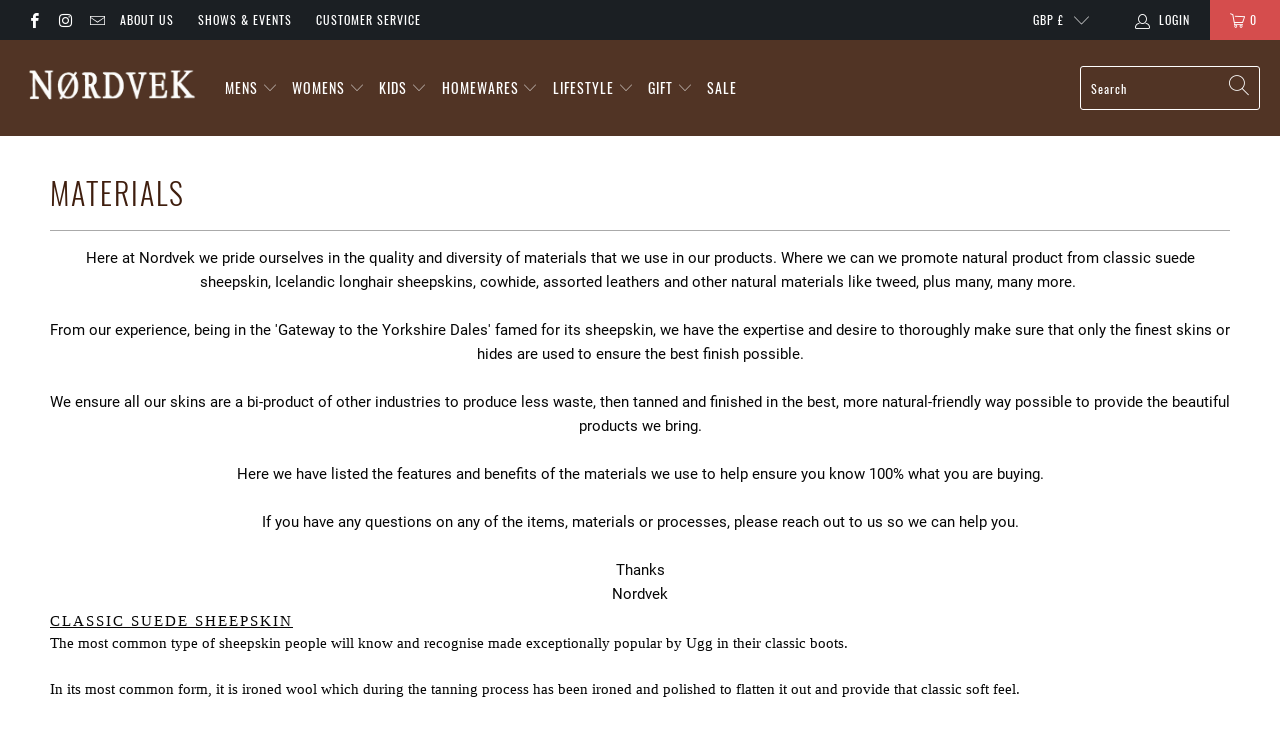

--- FILE ---
content_type: text/html; charset=utf-8
request_url: https://nordvek.com/pages/materials
body_size: 37136
content:


 <!DOCTYPE html>
<html lang="en"> <head><!--Content in content_for_header -->
<!--LayoutHub-Embed--><link rel="stylesheet" href="https://fonts.googleapis.com/css?family=Lato:100,200,300,400,500,600,700,800,900" /><link rel="stylesheet" type="text/css" href="[data-uri]" media="all">
<!--LH--><!--/LayoutHub-Embed-->
<meta name="smart-seo-integrated" content="true" /><title>Materials</title>
<meta name="description" content="Here at Nordvek we pride ourselves in the quality and diversity of materials that we use in our products. Where we can we promote natural product from classic suede sheepskin, Icelandic longhair sheepskins, cowhide, assorted leathers and other natural materials like tweed, plus many, many more.    From our experience" />
<meta name="smartseo-keyword" content="" />
<meta name="smartseo-timestamp" content="0" /><meta charset="utf-8"> <meta http-equiv="cleartype" content="on"> <meta name="robots" content="index,follow"> <!-- Mobile Specific Metas --> <meta name="HandheldFriendly" content="True"> <meta name="MobileOptimized" content="320"> <meta name="viewport" content="width=device-width,initial-scale=1"> <meta name="theme-color" content="#ffffff">

    
<link rel="preconnect dns-prefetch" href="https://fonts.shopifycdn.com" /> <link rel="preconnect dns-prefetch" href="https://cdn.shopify.com" /> <link rel="preconnect dns-prefetch" href="https://v.shopify.com" /> <link rel="preconnect dns-prefetch" href="https://cdn.shopifycloud.com" /> <link rel="preconnect dns-prefetch" href="https://productreviews.shopifycdn.com" /> <link rel="stylesheet" href="https://cdnjs.cloudflare.com/ajax/libs/fancybox/3.5.6/jquery.fancybox.css"> <!-- Stylesheets for Turbo "6.0.7" --> <link href="//nordvek.com/cdn/shop/t/39/assets/styles.scss.css?v=128033240477964080371702437075" rel="stylesheet" type="text/css" media="all" /> <script>
      window.lazySizesConfig = window.lazySizesConfig || {};

      lazySizesConfig.expand = 300;
      lazySizesConfig.loadHidden = false;

      /*! lazysizes - v4.1.4 */
      !function(a,b){var c=b(a,a.document);a.lazySizes=c,"object"==typeof module&&module.exports&&(module.exports=c)}(window,function(a,b){"use strict";if(b.getElementsByClassName){var c,d,e=b.documentElement,f=a.Date,g=a.HTMLPictureElement,h="addEventListener",i="getAttribute",j=a[h],k=a.setTimeout,l=a.requestAnimationFrame||k,m=a.requestIdleCallback,n=/^picture$/i,o=["load","error","lazyincluded","_lazyloaded"],p={},q=Array.prototype.forEach,r=function(a,b){return p[b]||(p[b]=new RegExp("(\\s|^)"+b+"(\\s|$)")),p[b].test(a[i]("class")||"")&&p[b]},s=function(a,b){r(a,b)||a.setAttribute("class",(a[i]("class")||"").trim()+" "+b)},t=function(a,b){var c;(c=r(a,b))&&a.setAttribute("class",(a[i]("class")||"").replace(c," "))},u=function(a,b,c){var d=c?h:"removeEventListener";c&&u(a,b),o.forEach(function(c){a[d](c,b)})},v=function(a,d,e,f,g){var h=b.createEvent("Event");return e||(e={}),e.instance=c,h.initEvent(d,!f,!g),h.detail=e,a.dispatchEvent(h),h},w=function(b,c){var e;!g&&(e=a.picturefill||d.pf)?(c&&c.src&&!b[i]("srcset")&&b.setAttribute("srcset",c.src),e({reevaluate:!0,elements:[b]})):c&&c.src&&(b.src=c.src)},x=function(a,b){return(getComputedStyle(a,null)||{})[b]},y=function(a,b,c){for(c=c||a.offsetWidth;c<d.minSize&&b&&!a._lazysizesWidth;)c=b.offsetWidth,b=b.parentNode;return c},z=function(){var a,c,d=[],e=[],f=d,g=function(){var b=f;for(f=d.length?e:d,a=!0,c=!1;b.length;)b.shift()();a=!1},h=function(d,e){a&&!e?d.apply(this,arguments):(f.push(d),c||(c=!0,(b.hidden?k:l)(g)))};return h._lsFlush=g,h}(),A=function(a,b){return b?function(){z(a)}:function(){var b=this,c=arguments;z(function(){a.apply(b,c)})}},B=function(a){var b,c=0,e=d.throttleDelay,g=d.ricTimeout,h=function(){b=!1,c=f.now(),a()},i=m&&g>49?function(){m(h,{timeout:g}),g!==d.ricTimeout&&(g=d.ricTimeout)}:A(function(){k(h)},!0);return function(a){var d;(a=a===!0)&&(g=33),b||(b=!0,d=e-(f.now()-c),0>d&&(d=0),a||9>d?i():k(i,d))}},C=function(a){var b,c,d=99,e=function(){b=null,a()},g=function(){var a=f.now()-c;d>a?k(g,d-a):(m||e)(e)};return function(){c=f.now(),b||(b=k(g,d))}};!function(){var b,c={lazyClass:"lazyload",loadedClass:"lazyloaded",loadingClass:"lazyloading",preloadClass:"lazypreload",errorClass:"lazyerror",autosizesClass:"lazyautosizes",srcAttr:"data-src",srcsetAttr:"data-srcset",sizesAttr:"data-sizes",minSize:40,customMedia:{},init:!0,expFactor:1.5,hFac:.8,loadMode:2,loadHidden:!0,ricTimeout:0,throttleDelay:125};d=a.lazySizesConfig||a.lazysizesConfig||{};for(b in c)b in d||(d[b]=c[b]);a.lazySizesConfig=d,k(function(){d.init&&F()})}();var D=function(){var g,l,m,o,p,y,D,F,G,H,I,J,K,L,M=/^img$/i,N=/^iframe$/i,O="onscroll"in a&&!/(gle|ing)bot/.test(navigator.userAgent),P=0,Q=0,R=0,S=-1,T=function(a){R--,a&&a.target&&u(a.target,T),(!a||0>R||!a.target)&&(R=0)},U=function(a,c){var d,f=a,g="hidden"==x(b.body,"visibility")||"hidden"!=x(a.parentNode,"visibility")&&"hidden"!=x(a,"visibility");for(F-=c,I+=c,G-=c,H+=c;g&&(f=f.offsetParent)&&f!=b.body&&f!=e;)g=(x(f,"opacity")||1)>0,g&&"visible"!=x(f,"overflow")&&(d=f.getBoundingClientRect(),g=H>d.left&&G<d.right&&I>d.top-1&&F<d.bottom+1);return g},V=function(){var a,f,h,j,k,m,n,p,q,r=c.elements;if((o=d.loadMode)&&8>R&&(a=r.length)){f=0,S++,null==K&&("expand"in d||(d.expand=e.clientHeight>500&&e.clientWidth>500?500:370),J=d.expand,K=J*d.expFactor),K>Q&&1>R&&S>2&&o>2&&!b.hidden?(Q=K,S=0):Q=o>1&&S>1&&6>R?J:P;for(;a>f;f++)if(r[f]&&!r[f]._lazyRace)if(O)if((p=r[f][i]("data-expand"))&&(m=1*p)||(m=Q),q!==m&&(y=innerWidth+m*L,D=innerHeight+m,n=-1*m,q=m),h=r[f].getBoundingClientRect(),(I=h.bottom)>=n&&(F=h.top)<=D&&(H=h.right)>=n*L&&(G=h.left)<=y&&(I||H||G||F)&&(d.loadHidden||"hidden"!=x(r[f],"visibility"))&&(l&&3>R&&!p&&(3>o||4>S)||U(r[f],m))){if(ba(r[f]),k=!0,R>9)break}else!k&&l&&!j&&4>R&&4>S&&o>2&&(g[0]||d.preloadAfterLoad)&&(g[0]||!p&&(I||H||G||F||"auto"!=r[f][i](d.sizesAttr)))&&(j=g[0]||r[f]);else ba(r[f]);j&&!k&&ba(j)}},W=B(V),X=function(a){s(a.target,d.loadedClass),t(a.target,d.loadingClass),u(a.target,Z),v(a.target,"lazyloaded")},Y=A(X),Z=function(a){Y({target:a.target})},$=function(a,b){try{a.contentWindow.location.replace(b)}catch(c){a.src=b}},_=function(a){var b,c=a[i](d.srcsetAttr);(b=d.customMedia[a[i]("data-media")||a[i]("media")])&&a.setAttribute("media",b),c&&a.setAttribute("srcset",c)},aa=A(function(a,b,c,e,f){var g,h,j,l,o,p;(o=v(a,"lazybeforeunveil",b)).defaultPrevented||(e&&(c?s(a,d.autosizesClass):a.setAttribute("sizes",e)),h=a[i](d.srcsetAttr),g=a[i](d.srcAttr),f&&(j=a.parentNode,l=j&&n.test(j.nodeName||"")),p=b.firesLoad||"src"in a&&(h||g||l),o={target:a},p&&(u(a,T,!0),clearTimeout(m),m=k(T,2500),s(a,d.loadingClass),u(a,Z,!0)),l&&q.call(j.getElementsByTagName("source"),_),h?a.setAttribute("srcset",h):g&&!l&&(N.test(a.nodeName)?$(a,g):a.src=g),f&&(h||l)&&w(a,{src:g})),a._lazyRace&&delete a._lazyRace,t(a,d.lazyClass),z(function(){(!p||a.complete&&a.naturalWidth>1)&&(p?T(o):R--,X(o))},!0)}),ba=function(a){var b,c=M.test(a.nodeName),e=c&&(a[i](d.sizesAttr)||a[i]("sizes")),f="auto"==e;(!f&&l||!c||!a[i]("src")&&!a.srcset||a.complete||r(a,d.errorClass)||!r(a,d.lazyClass))&&(b=v(a,"lazyunveilread").detail,f&&E.updateElem(a,!0,a.offsetWidth),a._lazyRace=!0,R++,aa(a,b,f,e,c))},ca=function(){if(!l){if(f.now()-p<999)return void k(ca,999);var a=C(function(){d.loadMode=3,W()});l=!0,d.loadMode=3,W(),j("scroll",function(){3==d.loadMode&&(d.loadMode=2),a()},!0)}};return{_:function(){p=f.now(),c.elements=b.getElementsByClassName(d.lazyClass),g=b.getElementsByClassName(d.lazyClass+" "+d.preloadClass),L=d.hFac,j("scroll",W,!0),j("resize",W,!0),a.MutationObserver?new MutationObserver(W).observe(e,{childList:!0,subtree:!0,attributes:!0}):(e[h]("DOMNodeInserted",W,!0),e[h]("DOMAttrModified",W,!0),setInterval(W,999)),j("hashchange",W,!0),["focus","mouseover","click","load","transitionend","animationend","webkitAnimationEnd"].forEach(function(a){b[h](a,W,!0)}),/d$|^c/.test(b.readyState)?ca():(j("load",ca),b[h]("DOMContentLoaded",W),k(ca,2e4)),c.elements.length?(V(),z._lsFlush()):W()},checkElems:W,unveil:ba}}(),E=function(){var a,c=A(function(a,b,c,d){var e,f,g;if(a._lazysizesWidth=d,d+="px",a.setAttribute("sizes",d),n.test(b.nodeName||""))for(e=b.getElementsByTagName("source"),f=0,g=e.length;g>f;f++)e[f].setAttribute("sizes",d);c.detail.dataAttr||w(a,c.detail)}),e=function(a,b,d){var e,f=a.parentNode;f&&(d=y(a,f,d),e=v(a,"lazybeforesizes",{width:d,dataAttr:!!b}),e.defaultPrevented||(d=e.detail.width,d&&d!==a._lazysizesWidth&&c(a,f,e,d)))},f=function(){var b,c=a.length;if(c)for(b=0;c>b;b++)e(a[b])},g=C(f);return{_:function(){a=b.getElementsByClassName(d.autosizesClass),j("resize",g)},checkElems:g,updateElem:e}}(),F=function(){F.i||(F.i=!0,E._(),D._())};return c={cfg:d,autoSizer:E,loader:D,init:F,uP:w,aC:s,rC:t,hC:r,fire:v,gW:y,rAF:z}}});

      /*! lazysizes - v4.1.4 */
      !function(a,b){var c=function(){b(a.lazySizes),a.removeEventListener("lazyunveilread",c,!0)};b=b.bind(null,a,a.document),"object"==typeof module&&module.exports?b(require("lazysizes")):a.lazySizes?c():a.addEventListener("lazyunveilread",c,!0)}(window,function(a,b,c){"use strict";function d(){this.ratioElems=b.getElementsByClassName("lazyaspectratio"),this._setupEvents(),this.processImages()}if(a.addEventListener){var e,f,g,h=Array.prototype.forEach,i=/^picture$/i,j="data-aspectratio",k="img["+j+"]",l=function(b){return a.matchMedia?(l=function(a){return!a||(matchMedia(a)||{}).matches})(b):a.Modernizr&&Modernizr.mq?!b||Modernizr.mq(b):!b},m=c.aC,n=c.rC,o=c.cfg;d.prototype={_setupEvents:function(){var a=this,c=function(b){b.naturalWidth<36?a.addAspectRatio(b,!0):a.removeAspectRatio(b,!0)},d=function(){a.processImages()};b.addEventListener("load",function(a){a.target.getAttribute&&a.target.getAttribute(j)&&c(a.target)},!0),addEventListener("resize",function(){var b,d=function(){h.call(a.ratioElems,c)};return function(){clearTimeout(b),b=setTimeout(d,99)}}()),b.addEventListener("DOMContentLoaded",d),addEventListener("load",d)},processImages:function(a){var c,d;a||(a=b),c="length"in a&&!a.nodeName?a:a.querySelectorAll(k);for(d=0;d<c.length;d++)c[d].naturalWidth>36?this.removeAspectRatio(c[d]):this.addAspectRatio(c[d])},getSelectedRatio:function(a){var b,c,d,e,f,g=a.parentNode;if(g&&i.test(g.nodeName||""))for(d=g.getElementsByTagName("source"),b=0,c=d.length;c>b;b++)if(e=d[b].getAttribute("data-media")||d[b].getAttribute("media"),o.customMedia[e]&&(e=o.customMedia[e]),l(e)){f=d[b].getAttribute(j);break}return f||a.getAttribute(j)||""},parseRatio:function(){var a=/^\s*([+\d\.]+)(\s*[\/x]\s*([+\d\.]+))?\s*$/,b={};return function(c){var d;return!b[c]&&(d=c.match(a))&&(d[3]?b[c]=d[1]/d[3]:b[c]=1*d[1]),b[c]}}(),addAspectRatio:function(b,c){var d,e=b.offsetWidth,f=b.offsetHeight;return c||m(b,"lazyaspectratio"),36>e&&0>=f?void((e||f&&a.console)&&console.log("Define width or height of image, so we can calculate the other dimension")):(d=this.getSelectedRatio(b),d=this.parseRatio(d),void(d&&(e?b.style.height=e/d+"px":b.style.width=f*d+"px")))},removeAspectRatio:function(a){n(a,"lazyaspectratio"),a.style.height="",a.style.width="",a.removeAttribute(j)}},f=function(){g=a.jQuery||a.Zepto||a.shoestring||a.$,g&&g.fn&&!g.fn.imageRatio&&g.fn.filter&&g.fn.add&&g.fn.find?g.fn.imageRatio=function(){return e.processImages(this.find(k).add(this.filter(k))),this}:g=!1},f(),setTimeout(f),e=new d,a.imageRatio=e,"object"==typeof module&&module.exports?module.exports=e:"function"==typeof define&&define.amd&&define(e)}});

        /*! lazysizes - v4.1.5 */
        !function(a,b){var c=function(){b(a.lazySizes),a.removeEventListener("lazyunveilread",c,!0)};b=b.bind(null,a,a.document),"object"==typeof module&&module.exports?b(require("lazysizes")):a.lazySizes?c():a.addEventListener("lazyunveilread",c,!0)}(window,function(a,b,c){"use strict";if(a.addEventListener){var d=/\s+/g,e=/\s*\|\s+|\s+\|\s*/g,f=/^(.+?)(?:\s+\[\s*(.+?)\s*\])(?:\s+\[\s*(.+?)\s*\])?$/,g=/^\s*\(*\s*type\s*:\s*(.+?)\s*\)*\s*$/,h=/\(|\)|'/,i={contain:1,cover:1},j=function(a){var b=c.gW(a,a.parentNode);return(!a._lazysizesWidth||b>a._lazysizesWidth)&&(a._lazysizesWidth=b),a._lazysizesWidth},k=function(a){var b;return b=(getComputedStyle(a)||{getPropertyValue:function(){}}).getPropertyValue("background-size"),!i[b]&&i[a.style.backgroundSize]&&(b=a.style.backgroundSize),b},l=function(a,b){if(b){var c=b.match(g);c&&c[1]?a.setAttribute("type",c[1]):a.setAttribute("media",lazySizesConfig.customMedia[b]||b)}},m=function(a,c,g){var h=b.createElement("picture"),i=c.getAttribute(lazySizesConfig.sizesAttr),j=c.getAttribute("data-ratio"),k=c.getAttribute("data-optimumx");c._lazybgset&&c._lazybgset.parentNode==c&&c.removeChild(c._lazybgset),Object.defineProperty(g,"_lazybgset",{value:c,writable:!0}),Object.defineProperty(c,"_lazybgset",{value:h,writable:!0}),a=a.replace(d," ").split(e),h.style.display="none",g.className=lazySizesConfig.lazyClass,1!=a.length||i||(i="auto"),a.forEach(function(a){var c,d=b.createElement("source");i&&"auto"!=i&&d.setAttribute("sizes",i),(c=a.match(f))?(d.setAttribute(lazySizesConfig.srcsetAttr,c[1]),l(d,c[2]),l(d,c[3])):d.setAttribute(lazySizesConfig.srcsetAttr,a),h.appendChild(d)}),i&&(g.setAttribute(lazySizesConfig.sizesAttr,i),c.removeAttribute(lazySizesConfig.sizesAttr),c.removeAttribute("sizes")),k&&g.setAttribute("data-optimumx",k),j&&g.setAttribute("data-ratio",j),h.appendChild(g),c.appendChild(h)},n=function(a){if(a.target._lazybgset){var b=a.target,d=b._lazybgset,e=b.currentSrc||b.src;if(e){var f=c.fire(d,"bgsetproxy",{src:e,useSrc:h.test(e)?JSON.stringify(e):e});f.defaultPrevented||(d.style.backgroundImage="url("+f.detail.useSrc+")")}b._lazybgsetLoading&&(c.fire(d,"_lazyloaded",{},!1,!0),delete b._lazybgsetLoading)}};addEventListener("lazybeforeunveil",function(a){var d,e,f;!a.defaultPrevented&&(d=a.target.getAttribute("data-bgset"))&&(f=a.target,e=b.createElement("img"),e.alt="",e._lazybgsetLoading=!0,a.detail.firesLoad=!0,m(d,f,e),setTimeout(function(){c.loader.unveil(e),c.rAF(function(){c.fire(e,"_lazyloaded",{},!0,!0),e.complete&&n({target:e})})}))}),b.addEventListener("load",n,!0),a.addEventListener("lazybeforesizes",function(a){if(a.detail.instance==c&&a.target._lazybgset&&a.detail.dataAttr){var b=a.target._lazybgset,d=k(b);i[d]&&(a.target._lazysizesParentFit=d,c.rAF(function(){a.target.setAttribute("data-parent-fit",d),a.target._lazysizesParentFit&&delete a.target._lazysizesParentFit}))}},!0),b.documentElement.addEventListener("lazybeforesizes",function(a){!a.defaultPrevented&&a.target._lazybgset&&a.detail.instance==c&&(a.detail.width=j(a.target._lazybgset))})}});</script> <link rel="shortcut icon" type="image/x-icon" href="//nordvek.com/cdn/shop/files/N_180x180.jpg?v=1614285585"> <link rel="apple-touch-icon" href="//nordvek.com/cdn/shop/files/N_180x180.jpg?v=1614285585"/> <link rel="apple-touch-icon" sizes="57x57" href="//nordvek.com/cdn/shop/files/N_57x57.jpg?v=1614285585"/> <link rel="apple-touch-icon" sizes="60x60" href="//nordvek.com/cdn/shop/files/N_60x60.jpg?v=1614285585"/> <link rel="apple-touch-icon" sizes="72x72" href="//nordvek.com/cdn/shop/files/N_72x72.jpg?v=1614285585"/> <link rel="apple-touch-icon" sizes="76x76" href="//nordvek.com/cdn/shop/files/N_76x76.jpg?v=1614285585"/> <link rel="apple-touch-icon" sizes="114x114" href="//nordvek.com/cdn/shop/files/N_114x114.jpg?v=1614285585"/> <link rel="apple-touch-icon" sizes="180x180" href="//nordvek.com/cdn/shop/files/N_180x180.jpg?v=1614285585"/> <link rel="apple-touch-icon" sizes="228x228" href="//nordvek.com/cdn/shop/files/N_228x228.jpg?v=1614285585"/> <link rel="canonical" href="https://nordvek.com/pages/materials" /> <script>window.performance && window.performance.mark && window.performance.mark('shopify.content_for_header.start');</script><meta id="shopify-digital-wallet" name="shopify-digital-wallet" content="/5302616154/digital_wallets/dialog">
<meta name="shopify-checkout-api-token" content="7da4a4555cbf9572e7e583f1176b6527">
<meta id="in-context-paypal-metadata" data-shop-id="5302616154" data-venmo-supported="false" data-environment="production" data-locale="en_US" data-paypal-v4="true" data-currency="GBP">
<script async="async" src="/checkouts/internal/preloads.js?locale=en-GB"></script>
<link rel="preconnect" href="https://shop.app" crossorigin="anonymous">
<script async="async" src="https://shop.app/checkouts/internal/preloads.js?locale=en-GB&shop_id=5302616154" crossorigin="anonymous"></script>
<script id="apple-pay-shop-capabilities" type="application/json">{"shopId":5302616154,"countryCode":"GB","currencyCode":"GBP","merchantCapabilities":["supports3DS"],"merchantId":"gid:\/\/shopify\/Shop\/5302616154","merchantName":"Nordvek","requiredBillingContactFields":["postalAddress","email"],"requiredShippingContactFields":["postalAddress","email"],"shippingType":"shipping","supportedNetworks":["visa","maestro","masterCard","amex","discover","elo"],"total":{"type":"pending","label":"Nordvek","amount":"1.00"},"shopifyPaymentsEnabled":true,"supportsSubscriptions":true}</script>
<script id="shopify-features" type="application/json">{"accessToken":"7da4a4555cbf9572e7e583f1176b6527","betas":["rich-media-storefront-analytics"],"domain":"nordvek.com","predictiveSearch":true,"shopId":5302616154,"locale":"en"}</script>
<script>var Shopify = Shopify || {};
Shopify.shop = "nordvek.myshopify.com";
Shopify.locale = "en";
Shopify.currency = {"active":"GBP","rate":"1.0"};
Shopify.country = "GB";
Shopify.theme = {"name":"Slide Cart Edits","id":125580738721,"schema_name":"Turbo","schema_version":"6.0.7","theme_store_id":null,"role":"main"};
Shopify.theme.handle = "null";
Shopify.theme.style = {"id":null,"handle":null};
Shopify.cdnHost = "nordvek.com/cdn";
Shopify.routes = Shopify.routes || {};
Shopify.routes.root = "/";</script>
<script type="module">!function(o){(o.Shopify=o.Shopify||{}).modules=!0}(window);</script>
<script>!function(o){function n(){var o=[];function n(){o.push(Array.prototype.slice.apply(arguments))}return n.q=o,n}var t=o.Shopify=o.Shopify||{};t.loadFeatures=n(),t.autoloadFeatures=n()}(window);</script>
<script>
  window.ShopifyPay = window.ShopifyPay || {};
  window.ShopifyPay.apiHost = "shop.app\/pay";
  window.ShopifyPay.redirectState = null;
</script>
<script id="shop-js-analytics" type="application/json">{"pageType":"page"}</script>
<script defer="defer" async type="module" src="//nordvek.com/cdn/shopifycloud/shop-js/modules/v2/client.init-shop-cart-sync_BdyHc3Nr.en.esm.js"></script>
<script defer="defer" async type="module" src="//nordvek.com/cdn/shopifycloud/shop-js/modules/v2/chunk.common_Daul8nwZ.esm.js"></script>
<script type="module">
  await import("//nordvek.com/cdn/shopifycloud/shop-js/modules/v2/client.init-shop-cart-sync_BdyHc3Nr.en.esm.js");
await import("//nordvek.com/cdn/shopifycloud/shop-js/modules/v2/chunk.common_Daul8nwZ.esm.js");

  window.Shopify.SignInWithShop?.initShopCartSync?.({"fedCMEnabled":true,"windoidEnabled":true});

</script>
<script>
  window.Shopify = window.Shopify || {};
  if (!window.Shopify.featureAssets) window.Shopify.featureAssets = {};
  window.Shopify.featureAssets['shop-js'] = {"shop-cart-sync":["modules/v2/client.shop-cart-sync_QYOiDySF.en.esm.js","modules/v2/chunk.common_Daul8nwZ.esm.js"],"init-fed-cm":["modules/v2/client.init-fed-cm_DchLp9rc.en.esm.js","modules/v2/chunk.common_Daul8nwZ.esm.js"],"shop-button":["modules/v2/client.shop-button_OV7bAJc5.en.esm.js","modules/v2/chunk.common_Daul8nwZ.esm.js"],"init-windoid":["modules/v2/client.init-windoid_DwxFKQ8e.en.esm.js","modules/v2/chunk.common_Daul8nwZ.esm.js"],"shop-cash-offers":["modules/v2/client.shop-cash-offers_DWtL6Bq3.en.esm.js","modules/v2/chunk.common_Daul8nwZ.esm.js","modules/v2/chunk.modal_CQq8HTM6.esm.js"],"shop-toast-manager":["modules/v2/client.shop-toast-manager_CX9r1SjA.en.esm.js","modules/v2/chunk.common_Daul8nwZ.esm.js"],"init-shop-email-lookup-coordinator":["modules/v2/client.init-shop-email-lookup-coordinator_UhKnw74l.en.esm.js","modules/v2/chunk.common_Daul8nwZ.esm.js"],"pay-button":["modules/v2/client.pay-button_DzxNnLDY.en.esm.js","modules/v2/chunk.common_Daul8nwZ.esm.js"],"avatar":["modules/v2/client.avatar_BTnouDA3.en.esm.js"],"init-shop-cart-sync":["modules/v2/client.init-shop-cart-sync_BdyHc3Nr.en.esm.js","modules/v2/chunk.common_Daul8nwZ.esm.js"],"shop-login-button":["modules/v2/client.shop-login-button_D8B466_1.en.esm.js","modules/v2/chunk.common_Daul8nwZ.esm.js","modules/v2/chunk.modal_CQq8HTM6.esm.js"],"init-customer-accounts-sign-up":["modules/v2/client.init-customer-accounts-sign-up_C8fpPm4i.en.esm.js","modules/v2/client.shop-login-button_D8B466_1.en.esm.js","modules/v2/chunk.common_Daul8nwZ.esm.js","modules/v2/chunk.modal_CQq8HTM6.esm.js"],"init-shop-for-new-customer-accounts":["modules/v2/client.init-shop-for-new-customer-accounts_CVTO0Ztu.en.esm.js","modules/v2/client.shop-login-button_D8B466_1.en.esm.js","modules/v2/chunk.common_Daul8nwZ.esm.js","modules/v2/chunk.modal_CQq8HTM6.esm.js"],"init-customer-accounts":["modules/v2/client.init-customer-accounts_dRgKMfrE.en.esm.js","modules/v2/client.shop-login-button_D8B466_1.en.esm.js","modules/v2/chunk.common_Daul8nwZ.esm.js","modules/v2/chunk.modal_CQq8HTM6.esm.js"],"shop-follow-button":["modules/v2/client.shop-follow-button_CkZpjEct.en.esm.js","modules/v2/chunk.common_Daul8nwZ.esm.js","modules/v2/chunk.modal_CQq8HTM6.esm.js"],"lead-capture":["modules/v2/client.lead-capture_BntHBhfp.en.esm.js","modules/v2/chunk.common_Daul8nwZ.esm.js","modules/v2/chunk.modal_CQq8HTM6.esm.js"],"checkout-modal":["modules/v2/client.checkout-modal_CfxcYbTm.en.esm.js","modules/v2/chunk.common_Daul8nwZ.esm.js","modules/v2/chunk.modal_CQq8HTM6.esm.js"],"shop-login":["modules/v2/client.shop-login_Da4GZ2H6.en.esm.js","modules/v2/chunk.common_Daul8nwZ.esm.js","modules/v2/chunk.modal_CQq8HTM6.esm.js"],"payment-terms":["modules/v2/client.payment-terms_MV4M3zvL.en.esm.js","modules/v2/chunk.common_Daul8nwZ.esm.js","modules/v2/chunk.modal_CQq8HTM6.esm.js"]};
</script>
<script>(function() {
  var isLoaded = false;
  function asyncLoad() {
    if (isLoaded) return;
    isLoaded = true;
    var urls = ["\/\/shopify.privy.com\/widget.js?shop=nordvek.myshopify.com","https:\/\/cdn.jsdelivr.net\/gh\/apphq\/slidecart-dist@master\/slidecarthq-forward.js?4\u0026shop=nordvek.myshopify.com","https:\/\/app.testimonialhub.com\/shopifyapp\/showsrstemplate.js?shop=nordvek.myshopify.com","\/\/staticw2.yotpo.com\/ni9NnZPLmKCPn0qGu4f0EbnuO0yJ9psvXuRfYVfW\/widget.js?shop=nordvek.myshopify.com","https:\/\/cdn.recovermycart.com\/scripts\/keepcart\/CartJS.min.js?shop=nordvek.myshopify.com\u0026shop=nordvek.myshopify.com","https:\/\/cdn.shopify.com\/s\/files\/1\/0053\/0261\/6154\/t\/39\/assets\/booster_eu_cookie_5302616154.js?v=1628099442\u0026shop=nordvek.myshopify.com","\/\/cdn.shopify.com\/s\/files\/1\/0875\/2064\/files\/easyslider-1.0.0.js?shop=nordvek.myshopify.com","https:\/\/nudgify.ams3.cdn.digitaloceanspaces.com\/shopify.js?uuid=71025368-b869-4e5e-bbda-f05561199253\u0026shop=nordvek.myshopify.com","https:\/\/cdn.hextom.com\/js\/freeshippingbar.js?shop=nordvek.myshopify.com"];
    for (var i = 0; i <urls.length; i++) {
      var s = document.createElement('script');
      s.type = 'text/javascript';
      s.async = true;
      s.src = urls[i];
      var x = document.getElementsByTagName('script')[0];
      x.parentNode.insertBefore(s, x);
    }
  };
  if(window.attachEvent) {
    window.attachEvent('onload', asyncLoad);
  } else {
    window.addEventListener('load', asyncLoad, false);
  }
})();</script>
<script id="__st">var __st={"a":5302616154,"offset":0,"reqid":"2eb0d101-9b4d-4d67-bd3e-5c2c81f52119-1768978541","pageurl":"nordvek.com\/pages\/materials","s":"pages-23693983834","u":"067170ef6081","p":"page","rtyp":"page","rid":23693983834};</script>
<script>window.ShopifyPaypalV4VisibilityTracking = true;</script>
<script id="captcha-bootstrap">!function(){'use strict';const t='contact',e='account',n='new_comment',o=[[t,t],['blogs',n],['comments',n],[t,'customer']],c=[[e,'customer_login'],[e,'guest_login'],[e,'recover_customer_password'],[e,'create_customer']],r=t=>t.map((([t,e])=>`form[action*='/${t}']:not([data-nocaptcha='true']) input[name='form_type'][value='${e}']`)).join(','),a=t=>()=>t?[...document.querySelectorAll(t)].map((t=>t.form)):[];function s(){const t=[...o],e=r(t);return a(e)}const i='password',u='form_key',d=['recaptcha-v3-token','g-recaptcha-response','h-captcha-response',i],f=()=>{try{return window.sessionStorage}catch{return}},m='__shopify_v',_=t=>t.elements[u];function p(t,e,n=!1){try{const o=window.sessionStorage,c=JSON.parse(o.getItem(e)),{data:r}=function(t){const{data:e,action:n}=t;return t[m]||n?{data:e,action:n}:{data:t,action:n}}(c);for(const[e,n]of Object.entries(r))t.elements[e]&&(t.elements[e].value=n);n&&o.removeItem(e)}catch(o){console.error('form repopulation failed',{error:o})}}const l='form_type',E='cptcha';function T(t){t.dataset[E]=!0}const w=window,h=w.document,L='Shopify',v='ce_forms',y='captcha';let A=!1;((t,e)=>{const n=(g='f06e6c50-85a8-45c8-87d0-21a2b65856fe',I='https://cdn.shopify.com/shopifycloud/storefront-forms-hcaptcha/ce_storefront_forms_captcha_hcaptcha.v1.5.2.iife.js',D={infoText:'Protected by hCaptcha',privacyText:'Privacy',termsText:'Terms'},(t,e,n)=>{const o=w[L][v],c=o.bindForm;if(c)return c(t,g,e,D).then(n);var r;o.q.push([[t,g,e,D],n]),r=I,A||(h.body.append(Object.assign(h.createElement('script'),{id:'captcha-provider',async:!0,src:r})),A=!0)});var g,I,D;w[L]=w[L]||{},w[L][v]=w[L][v]||{},w[L][v].q=[],w[L][y]=w[L][y]||{},w[L][y].protect=function(t,e){n(t,void 0,e),T(t)},Object.freeze(w[L][y]),function(t,e,n,w,h,L){const[v,y,A,g]=function(t,e,n){const i=e?o:[],u=t?c:[],d=[...i,...u],f=r(d),m=r(i),_=r(d.filter((([t,e])=>n.includes(e))));return[a(f),a(m),a(_),s()]}(w,h,L),I=t=>{const e=t.target;return e instanceof HTMLFormElement?e:e&&e.form},D=t=>v().includes(t);t.addEventListener('submit',(t=>{const e=I(t);if(!e)return;const n=D(e)&&!e.dataset.hcaptchaBound&&!e.dataset.recaptchaBound,o=_(e),c=g().includes(e)&&(!o||!o.value);(n||c)&&t.preventDefault(),c&&!n&&(function(t){try{if(!f())return;!function(t){const e=f();if(!e)return;const n=_(t);if(!n)return;const o=n.value;o&&e.removeItem(o)}(t);const e=Array.from(Array(32),(()=>Math.random().toString(36)[2])).join('');!function(t,e){_(t)||t.append(Object.assign(document.createElement('input'),{type:'hidden',name:u})),t.elements[u].value=e}(t,e),function(t,e){const n=f();if(!n)return;const o=[...t.querySelectorAll(`input[type='${i}']`)].map((({name:t})=>t)),c=[...d,...o],r={};for(const[a,s]of new FormData(t).entries())c.includes(a)||(r[a]=s);n.setItem(e,JSON.stringify({[m]:1,action:t.action,data:r}))}(t,e)}catch(e){console.error('failed to persist form',e)}}(e),e.submit())}));const S=(t,e)=>{t&&!t.dataset[E]&&(n(t,e.some((e=>e===t))),T(t))};for(const o of['focusin','change'])t.addEventListener(o,(t=>{const e=I(t);D(e)&&S(e,y())}));const B=e.get('form_key'),M=e.get(l),P=B&&M;t.addEventListener('DOMContentLoaded',(()=>{const t=y();if(P)for(const e of t)e.elements[l].value===M&&p(e,B);[...new Set([...A(),...v().filter((t=>'true'===t.dataset.shopifyCaptcha))])].forEach((e=>S(e,t)))}))}(h,new URLSearchParams(w.location.search),n,t,e,['guest_login'])})(!0,!0)}();</script>
<script integrity="sha256-4kQ18oKyAcykRKYeNunJcIwy7WH5gtpwJnB7kiuLZ1E=" data-source-attribution="shopify.loadfeatures" defer="defer" src="//nordvek.com/cdn/shopifycloud/storefront/assets/storefront/load_feature-a0a9edcb.js" crossorigin="anonymous"></script>
<script crossorigin="anonymous" defer="defer" src="//nordvek.com/cdn/shopifycloud/storefront/assets/shopify_pay/storefront-65b4c6d7.js?v=20250812"></script>
<script data-source-attribution="shopify.dynamic_checkout.dynamic.init">var Shopify=Shopify||{};Shopify.PaymentButton=Shopify.PaymentButton||{isStorefrontPortableWallets:!0,init:function(){window.Shopify.PaymentButton.init=function(){};var t=document.createElement("script");t.src="https://nordvek.com/cdn/shopifycloud/portable-wallets/latest/portable-wallets.en.js",t.type="module",document.head.appendChild(t)}};
</script>
<script data-source-attribution="shopify.dynamic_checkout.buyer_consent">
  function portableWalletsHideBuyerConsent(e){var t=document.getElementById("shopify-buyer-consent"),n=document.getElementById("shopify-subscription-policy-button");t&&n&&(t.classList.add("hidden"),t.setAttribute("aria-hidden","true"),n.removeEventListener("click",e))}function portableWalletsShowBuyerConsent(e){var t=document.getElementById("shopify-buyer-consent"),n=document.getElementById("shopify-subscription-policy-button");t&&n&&(t.classList.remove("hidden"),t.removeAttribute("aria-hidden"),n.addEventListener("click",e))}window.Shopify?.PaymentButton&&(window.Shopify.PaymentButton.hideBuyerConsent=portableWalletsHideBuyerConsent,window.Shopify.PaymentButton.showBuyerConsent=portableWalletsShowBuyerConsent);
</script>
<script data-source-attribution="shopify.dynamic_checkout.cart.bootstrap">document.addEventListener("DOMContentLoaded",(function(){function t(){return document.querySelector("shopify-accelerated-checkout-cart, shopify-accelerated-checkout")}if(t())Shopify.PaymentButton.init();else{new MutationObserver((function(e,n){t()&&(Shopify.PaymentButton.init(),n.disconnect())})).observe(document.body,{childList:!0,subtree:!0})}}));
</script>
<link id="shopify-accelerated-checkout-styles" rel="stylesheet" media="screen" href="https://nordvek.com/cdn/shopifycloud/portable-wallets/latest/accelerated-checkout-backwards-compat.css" crossorigin="anonymous">
<style id="shopify-accelerated-checkout-cart">
        #shopify-buyer-consent {
  margin-top: 1em;
  display: inline-block;
  width: 100%;
}

#shopify-buyer-consent.hidden {
  display: none;
}

#shopify-subscription-policy-button {
  background: none;
  border: none;
  padding: 0;
  text-decoration: underline;
  font-size: inherit;
  cursor: pointer;
}

#shopify-subscription-policy-button::before {
  box-shadow: none;
}

      </style>

<script>window.performance && window.performance.mark && window.performance.mark('shopify.content_for_header.end');</script>
  












    

<meta name="author" content="Nordvek">
<meta property="og:url" content="https://nordvek.com/pages/materials">
<meta property="og:site_name" content="Nordvek"> <meta property="og:type" content="article"> <meta property="og:title" content="Materials"> <meta property="og:image" content="https://nordvek.com/cdn/shop/files/Nordvek_Logo_-_White_Text_600x600.png?v=1614357225"> <meta property="og:image:secure_url" content="https://nordvek.com/cdn/shop/files/Nordvek_Logo_-_White_Text_600x600.png?v=1614357225"> <meta property="og:image:width" content="1200"> <meta property="og:image:height" content="628"> <meta property="og:description" content="Here at Nordvek we pride ourselves in the quality and diversity of materials that we use in our products. Where we can we promote natural product from classic suede sheepskin, Icelandic longhair sheepskins, cowhide, assorted leathers and other natural materials like tweed, plus many, many more.    From our experience, ">




<meta name="twitter:card" content="summary">


    
    
  
<script type="text/javascript" id="feefo-plugin-widget-bootstrap" src="//register.feefo.com/api/ecommerce/plugin/widget/merchant/nordvek" async></script>
<script type="text/javascript">
(function e(){var e=document.createElement("script");e.type="text/javascript",e.async=true,e.src="//staticw2.yotpo.com/ni9NnZPLmKCPn0qGu4f0EbnuO0yJ9psvXuRfYVfW/widget.js";var t=document.getElementsByTagName("script")[0];t.parentNode.insertBefore(e,t)})();
</script>

 

<script>window.__pagefly_analytics_settings__={"acceptTracking":false};</script>
   
  
  
<script src="https://cdn.shopify.com/extensions/8d2c31d3-a828-4daf-820f-80b7f8e01c39/nova-eu-cookie-bar-gdpr-4/assets/nova-cookie-app-embed.js" type="text/javascript" defer="defer"></script>
<link href="https://cdn.shopify.com/extensions/8d2c31d3-a828-4daf-820f-80b7f8e01c39/nova-eu-cookie-bar-gdpr-4/assets/nova-cookie.css" rel="stylesheet" type="text/css" media="all">
<link href="https://monorail-edge.shopifysvc.com" rel="dns-prefetch">
<script>(function(){if ("sendBeacon" in navigator && "performance" in window) {try {var session_token_from_headers = performance.getEntriesByType('navigation')[0].serverTiming.find(x => x.name == '_s').description;} catch {var session_token_from_headers = undefined;}var session_cookie_matches = document.cookie.match(/_shopify_s=([^;]*)/);var session_token_from_cookie = session_cookie_matches && session_cookie_matches.length === 2 ? session_cookie_matches[1] : "";var session_token = session_token_from_headers || session_token_from_cookie || "";function handle_abandonment_event(e) {var entries = performance.getEntries().filter(function(entry) {return /monorail-edge.shopifysvc.com/.test(entry.name);});if (!window.abandonment_tracked && entries.length === 0) {window.abandonment_tracked = true;var currentMs = Date.now();var navigation_start = performance.timing.navigationStart;var payload = {shop_id: 5302616154,url: window.location.href,navigation_start,duration: currentMs - navigation_start,session_token,page_type: "page"};window.navigator.sendBeacon("https://monorail-edge.shopifysvc.com/v1/produce", JSON.stringify({schema_id: "online_store_buyer_site_abandonment/1.1",payload: payload,metadata: {event_created_at_ms: currentMs,event_sent_at_ms: currentMs}}));}}window.addEventListener('pagehide', handle_abandonment_event);}}());</script>
<script id="web-pixels-manager-setup">(function e(e,d,r,n,o){if(void 0===o&&(o={}),!Boolean(null===(a=null===(i=window.Shopify)||void 0===i?void 0:i.analytics)||void 0===a?void 0:a.replayQueue)){var i,a;window.Shopify=window.Shopify||{};var t=window.Shopify;t.analytics=t.analytics||{};var s=t.analytics;s.replayQueue=[],s.publish=function(e,d,r){return s.replayQueue.push([e,d,r]),!0};try{self.performance.mark("wpm:start")}catch(e){}var l=function(){var e={modern:/Edge?\/(1{2}[4-9]|1[2-9]\d|[2-9]\d{2}|\d{4,})\.\d+(\.\d+|)|Firefox\/(1{2}[4-9]|1[2-9]\d|[2-9]\d{2}|\d{4,})\.\d+(\.\d+|)|Chrom(ium|e)\/(9{2}|\d{3,})\.\d+(\.\d+|)|(Maci|X1{2}).+ Version\/(15\.\d+|(1[6-9]|[2-9]\d|\d{3,})\.\d+)([,.]\d+|)( \(\w+\)|)( Mobile\/\w+|) Safari\/|Chrome.+OPR\/(9{2}|\d{3,})\.\d+\.\d+|(CPU[ +]OS|iPhone[ +]OS|CPU[ +]iPhone|CPU IPhone OS|CPU iPad OS)[ +]+(15[._]\d+|(1[6-9]|[2-9]\d|\d{3,})[._]\d+)([._]\d+|)|Android:?[ /-](13[3-9]|1[4-9]\d|[2-9]\d{2}|\d{4,})(\.\d+|)(\.\d+|)|Android.+Firefox\/(13[5-9]|1[4-9]\d|[2-9]\d{2}|\d{4,})\.\d+(\.\d+|)|Android.+Chrom(ium|e)\/(13[3-9]|1[4-9]\d|[2-9]\d{2}|\d{4,})\.\d+(\.\d+|)|SamsungBrowser\/([2-9]\d|\d{3,})\.\d+/,legacy:/Edge?\/(1[6-9]|[2-9]\d|\d{3,})\.\d+(\.\d+|)|Firefox\/(5[4-9]|[6-9]\d|\d{3,})\.\d+(\.\d+|)|Chrom(ium|e)\/(5[1-9]|[6-9]\d|\d{3,})\.\d+(\.\d+|)([\d.]+$|.*Safari\/(?![\d.]+ Edge\/[\d.]+$))|(Maci|X1{2}).+ Version\/(10\.\d+|(1[1-9]|[2-9]\d|\d{3,})\.\d+)([,.]\d+|)( \(\w+\)|)( Mobile\/\w+|) Safari\/|Chrome.+OPR\/(3[89]|[4-9]\d|\d{3,})\.\d+\.\d+|(CPU[ +]OS|iPhone[ +]OS|CPU[ +]iPhone|CPU IPhone OS|CPU iPad OS)[ +]+(10[._]\d+|(1[1-9]|[2-9]\d|\d{3,})[._]\d+)([._]\d+|)|Android:?[ /-](13[3-9]|1[4-9]\d|[2-9]\d{2}|\d{4,})(\.\d+|)(\.\d+|)|Mobile Safari.+OPR\/([89]\d|\d{3,})\.\d+\.\d+|Android.+Firefox\/(13[5-9]|1[4-9]\d|[2-9]\d{2}|\d{4,})\.\d+(\.\d+|)|Android.+Chrom(ium|e)\/(13[3-9]|1[4-9]\d|[2-9]\d{2}|\d{4,})\.\d+(\.\d+|)|Android.+(UC? ?Browser|UCWEB|U3)[ /]?(15\.([5-9]|\d{2,})|(1[6-9]|[2-9]\d|\d{3,})\.\d+)\.\d+|SamsungBrowser\/(5\.\d+|([6-9]|\d{2,})\.\d+)|Android.+MQ{2}Browser\/(14(\.(9|\d{2,})|)|(1[5-9]|[2-9]\d|\d{3,})(\.\d+|))(\.\d+|)|K[Aa][Ii]OS\/(3\.\d+|([4-9]|\d{2,})\.\d+)(\.\d+|)/},d=e.modern,r=e.legacy,n=navigator.userAgent;return n.match(d)?"modern":n.match(r)?"legacy":"unknown"}(),u="modern"===l?"modern":"legacy",c=(null!=n?n:{modern:"",legacy:""})[u],f=function(e){return[e.baseUrl,"/wpm","/b",e.hashVersion,"modern"===e.buildTarget?"m":"l",".js"].join("")}({baseUrl:d,hashVersion:r,buildTarget:u}),m=function(e){var d=e.version,r=e.bundleTarget,n=e.surface,o=e.pageUrl,i=e.monorailEndpoint;return{emit:function(e){var a=e.status,t=e.errorMsg,s=(new Date).getTime(),l=JSON.stringify({metadata:{event_sent_at_ms:s},events:[{schema_id:"web_pixels_manager_load/3.1",payload:{version:d,bundle_target:r,page_url:o,status:a,surface:n,error_msg:t},metadata:{event_created_at_ms:s}}]});if(!i)return console&&console.warn&&console.warn("[Web Pixels Manager] No Monorail endpoint provided, skipping logging."),!1;try{return self.navigator.sendBeacon.bind(self.navigator)(i,l)}catch(e){}var u=new XMLHttpRequest;try{return u.open("POST",i,!0),u.setRequestHeader("Content-Type","text/plain"),u.send(l),!0}catch(e){return console&&console.warn&&console.warn("[Web Pixels Manager] Got an unhandled error while logging to Monorail."),!1}}}}({version:r,bundleTarget:l,surface:e.surface,pageUrl:self.location.href,monorailEndpoint:e.monorailEndpoint});try{o.browserTarget=l,function(e){var d=e.src,r=e.async,n=void 0===r||r,o=e.onload,i=e.onerror,a=e.sri,t=e.scriptDataAttributes,s=void 0===t?{}:t,l=document.createElement("script"),u=document.querySelector("head"),c=document.querySelector("body");if(l.async=n,l.src=d,a&&(l.integrity=a,l.crossOrigin="anonymous"),s)for(var f in s)if(Object.prototype.hasOwnProperty.call(s,f))try{l.dataset[f]=s[f]}catch(e){}if(o&&l.addEventListener("load",o),i&&l.addEventListener("error",i),u)u.appendChild(l);else{if(!c)throw new Error("Did not find a head or body element to append the script");c.appendChild(l)}}({src:f,async:!0,onload:function(){if(!function(){var e,d;return Boolean(null===(d=null===(e=window.Shopify)||void 0===e?void 0:e.analytics)||void 0===d?void 0:d.initialized)}()){var d=window.webPixelsManager.init(e)||void 0;if(d){var r=window.Shopify.analytics;r.replayQueue.forEach((function(e){var r=e[0],n=e[1],o=e[2];d.publishCustomEvent(r,n,o)})),r.replayQueue=[],r.publish=d.publishCustomEvent,r.visitor=d.visitor,r.initialized=!0}}},onerror:function(){return m.emit({status:"failed",errorMsg:"".concat(f," has failed to load")})},sri:function(e){var d=/^sha384-[A-Za-z0-9+/=]+$/;return"string"==typeof e&&d.test(e)}(c)?c:"",scriptDataAttributes:o}),m.emit({status:"loading"})}catch(e){m.emit({status:"failed",errorMsg:(null==e?void 0:e.message)||"Unknown error"})}}})({shopId: 5302616154,storefrontBaseUrl: "https://nordvek.com",extensionsBaseUrl: "https://extensions.shopifycdn.com/cdn/shopifycloud/web-pixels-manager",monorailEndpoint: "https://monorail-edge.shopifysvc.com/unstable/produce_batch",surface: "storefront-renderer",enabledBetaFlags: ["2dca8a86"],webPixelsConfigList: [{"id":"2424373630","configuration":"{\"yotpoStoreId\":\"ni9NnZPLmKCPn0qGu4f0EbnuO0yJ9psvXuRfYVfW\"}","eventPayloadVersion":"v1","runtimeContext":"STRICT","scriptVersion":"8bb37a256888599d9a3d57f0551d3859","type":"APP","apiClientId":70132,"privacyPurposes":["ANALYTICS","MARKETING","SALE_OF_DATA"],"dataSharingAdjustments":{"protectedCustomerApprovalScopes":["read_customer_address","read_customer_email","read_customer_name","read_customer_personal_data","read_customer_phone"]}},{"id":"512819361","configuration":"{\"config\":\"{\\\"pixel_id\\\":\\\"G-LQMMTH02V4\\\",\\\"gtag_events\\\":[{\\\"type\\\":\\\"purchase\\\",\\\"action_label\\\":\\\"G-LQMMTH02V4\\\"},{\\\"type\\\":\\\"page_view\\\",\\\"action_label\\\":\\\"G-LQMMTH02V4\\\"},{\\\"type\\\":\\\"view_item\\\",\\\"action_label\\\":\\\"G-LQMMTH02V4\\\"},{\\\"type\\\":\\\"search\\\",\\\"action_label\\\":\\\"G-LQMMTH02V4\\\"},{\\\"type\\\":\\\"add_to_cart\\\",\\\"action_label\\\":\\\"G-LQMMTH02V4\\\"},{\\\"type\\\":\\\"begin_checkout\\\",\\\"action_label\\\":\\\"G-LQMMTH02V4\\\"},{\\\"type\\\":\\\"add_payment_info\\\",\\\"action_label\\\":\\\"G-LQMMTH02V4\\\"}],\\\"enable_monitoring_mode\\\":false}\"}","eventPayloadVersion":"v1","runtimeContext":"OPEN","scriptVersion":"b2a88bafab3e21179ed38636efcd8a93","type":"APP","apiClientId":1780363,"privacyPurposes":[],"dataSharingAdjustments":{"protectedCustomerApprovalScopes":["read_customer_address","read_customer_email","read_customer_name","read_customer_personal_data","read_customer_phone"]}},{"id":"154501281","configuration":"{\"pixel_id\":\"632411360503765\",\"pixel_type\":\"facebook_pixel\",\"metaapp_system_user_token\":\"-\"}","eventPayloadVersion":"v1","runtimeContext":"OPEN","scriptVersion":"ca16bc87fe92b6042fbaa3acc2fbdaa6","type":"APP","apiClientId":2329312,"privacyPurposes":["ANALYTICS","MARKETING","SALE_OF_DATA"],"dataSharingAdjustments":{"protectedCustomerApprovalScopes":["read_customer_address","read_customer_email","read_customer_name","read_customer_personal_data","read_customer_phone"]}},{"id":"167149950","eventPayloadVersion":"v1","runtimeContext":"LAX","scriptVersion":"1","type":"CUSTOM","privacyPurposes":["MARKETING"],"name":"Meta pixel (migrated)"},{"id":"shopify-app-pixel","configuration":"{}","eventPayloadVersion":"v1","runtimeContext":"STRICT","scriptVersion":"0450","apiClientId":"shopify-pixel","type":"APP","privacyPurposes":["ANALYTICS","MARKETING"]},{"id":"shopify-custom-pixel","eventPayloadVersion":"v1","runtimeContext":"LAX","scriptVersion":"0450","apiClientId":"shopify-pixel","type":"CUSTOM","privacyPurposes":["ANALYTICS","MARKETING"]}],isMerchantRequest: false,initData: {"shop":{"name":"Nordvek","paymentSettings":{"currencyCode":"GBP"},"myshopifyDomain":"nordvek.myshopify.com","countryCode":"GB","storefrontUrl":"https:\/\/nordvek.com"},"customer":null,"cart":null,"checkout":null,"productVariants":[],"purchasingCompany":null},},"https://nordvek.com/cdn","fcfee988w5aeb613cpc8e4bc33m6693e112",{"modern":"","legacy":""},{"shopId":"5302616154","storefrontBaseUrl":"https:\/\/nordvek.com","extensionBaseUrl":"https:\/\/extensions.shopifycdn.com\/cdn\/shopifycloud\/web-pixels-manager","surface":"storefront-renderer","enabledBetaFlags":"[\"2dca8a86\"]","isMerchantRequest":"false","hashVersion":"fcfee988w5aeb613cpc8e4bc33m6693e112","publish":"custom","events":"[[\"page_viewed\",{}]]"});</script><script>
  window.ShopifyAnalytics = window.ShopifyAnalytics || {};
  window.ShopifyAnalytics.meta = window.ShopifyAnalytics.meta || {};
  window.ShopifyAnalytics.meta.currency = 'GBP';
  var meta = {"page":{"pageType":"page","resourceType":"page","resourceId":23693983834,"requestId":"2eb0d101-9b4d-4d67-bd3e-5c2c81f52119-1768978541"}};
  for (var attr in meta) {
    window.ShopifyAnalytics.meta[attr] = meta[attr];
  }
</script>
<script class="analytics">
  (function () {
    var customDocumentWrite = function(content) {
      var jquery = null;

      if (window.jQuery) {
        jquery = window.jQuery;
      } else if (window.Checkout && window.Checkout.$) {
        jquery = window.Checkout.$;
      }

      if (jquery) {
        jquery('body').append(content);
      }
    };

    var hasLoggedConversion = function(token) {
      if (token) {
        return document.cookie.indexOf('loggedConversion=' + token) !== -1;
      }
      return false;
    }

    var setCookieIfConversion = function(token) {
      if (token) {
        var twoMonthsFromNow = new Date(Date.now());
        twoMonthsFromNow.setMonth(twoMonthsFromNow.getMonth() + 2);

        document.cookie = 'loggedConversion=' + token + '; expires=' + twoMonthsFromNow;
      }
    }

    var trekkie = window.ShopifyAnalytics.lib = window.trekkie = window.trekkie || [];
    if (trekkie.integrations) {
      return;
    }
    trekkie.methods = [
      'identify',
      'page',
      'ready',
      'track',
      'trackForm',
      'trackLink'
    ];
    trekkie.factory = function(method) {
      return function() {
        var args = Array.prototype.slice.call(arguments);
        args.unshift(method);
        trekkie.push(args);
        return trekkie;
      };
    };
    for (var i = 0; i < trekkie.methods.length; i++) {
      var key = trekkie.methods[i];
      trekkie[key] = trekkie.factory(key);
    }
    trekkie.load = function(config) {
      trekkie.config = config || {};
      trekkie.config.initialDocumentCookie = document.cookie;
      var first = document.getElementsByTagName('script')[0];
      var script = document.createElement('script');
      script.type = 'text/javascript';
      script.onerror = function(e) {
        var scriptFallback = document.createElement('script');
        scriptFallback.type = 'text/javascript';
        scriptFallback.onerror = function(error) {
                var Monorail = {
      produce: function produce(monorailDomain, schemaId, payload) {
        var currentMs = new Date().getTime();
        var event = {
          schema_id: schemaId,
          payload: payload,
          metadata: {
            event_created_at_ms: currentMs,
            event_sent_at_ms: currentMs
          }
        };
        return Monorail.sendRequest("https://" + monorailDomain + "/v1/produce", JSON.stringify(event));
      },
      sendRequest: function sendRequest(endpointUrl, payload) {
        // Try the sendBeacon API
        if (window && window.navigator && typeof window.navigator.sendBeacon === 'function' && typeof window.Blob === 'function' && !Monorail.isIos12()) {
          var blobData = new window.Blob([payload], {
            type: 'text/plain'
          });

          if (window.navigator.sendBeacon(endpointUrl, blobData)) {
            return true;
          } // sendBeacon was not successful

        } // XHR beacon

        var xhr = new XMLHttpRequest();

        try {
          xhr.open('POST', endpointUrl);
          xhr.setRequestHeader('Content-Type', 'text/plain');
          xhr.send(payload);
        } catch (e) {
          console.log(e);
        }

        return false;
      },
      isIos12: function isIos12() {
        return window.navigator.userAgent.lastIndexOf('iPhone; CPU iPhone OS 12_') !== -1 || window.navigator.userAgent.lastIndexOf('iPad; CPU OS 12_') !== -1;
      }
    };
    Monorail.produce('monorail-edge.shopifysvc.com',
      'trekkie_storefront_load_errors/1.1',
      {shop_id: 5302616154,
      theme_id: 125580738721,
      app_name: "storefront",
      context_url: window.location.href,
      source_url: "//nordvek.com/cdn/s/trekkie.storefront.cd680fe47e6c39ca5d5df5f0a32d569bc48c0f27.min.js"});

        };
        scriptFallback.async = true;
        scriptFallback.src = '//nordvek.com/cdn/s/trekkie.storefront.cd680fe47e6c39ca5d5df5f0a32d569bc48c0f27.min.js';
        first.parentNode.insertBefore(scriptFallback, first);
      };
      script.async = true;
      script.src = '//nordvek.com/cdn/s/trekkie.storefront.cd680fe47e6c39ca5d5df5f0a32d569bc48c0f27.min.js';
      first.parentNode.insertBefore(script, first);
    };
    trekkie.load(
      {"Trekkie":{"appName":"storefront","development":false,"defaultAttributes":{"shopId":5302616154,"isMerchantRequest":null,"themeId":125580738721,"themeCityHash":"8464241900211978360","contentLanguage":"en","currency":"GBP","eventMetadataId":"fa729b98-772d-4541-a6fd-290ce599805e"},"isServerSideCookieWritingEnabled":true,"monorailRegion":"shop_domain","enabledBetaFlags":["65f19447"]},"Session Attribution":{},"S2S":{"facebookCapiEnabled":true,"source":"trekkie-storefront-renderer","apiClientId":580111}}
    );

    var loaded = false;
    trekkie.ready(function() {
      if (loaded) return;
      loaded = true;

      window.ShopifyAnalytics.lib = window.trekkie;

      var originalDocumentWrite = document.write;
      document.write = customDocumentWrite;
      try { window.ShopifyAnalytics.merchantGoogleAnalytics.call(this); } catch(error) {};
      document.write = originalDocumentWrite;

      window.ShopifyAnalytics.lib.page(null,{"pageType":"page","resourceType":"page","resourceId":23693983834,"requestId":"2eb0d101-9b4d-4d67-bd3e-5c2c81f52119-1768978541","shopifyEmitted":true});

      var match = window.location.pathname.match(/checkouts\/(.+)\/(thank_you|post_purchase)/)
      var token = match? match[1]: undefined;
      if (!hasLoggedConversion(token)) {
        setCookieIfConversion(token);
        
      }
    });


        var eventsListenerScript = document.createElement('script');
        eventsListenerScript.async = true;
        eventsListenerScript.src = "//nordvek.com/cdn/shopifycloud/storefront/assets/shop_events_listener-3da45d37.js";
        document.getElementsByTagName('head')[0].appendChild(eventsListenerScript);

})();</script>
  <script>
  if (!window.ga || (window.ga && typeof window.ga !== 'function')) {
    window.ga = function ga() {
      (window.ga.q = window.ga.q || []).push(arguments);
      if (window.Shopify && window.Shopify.analytics && typeof window.Shopify.analytics.publish === 'function') {
        window.Shopify.analytics.publish("ga_stub_called", {}, {sendTo: "google_osp_migration"});
      }
      console.error("Shopify's Google Analytics stub called with:", Array.from(arguments), "\nSee https://help.shopify.com/manual/promoting-marketing/pixels/pixel-migration#google for more information.");
    };
    if (window.Shopify && window.Shopify.analytics && typeof window.Shopify.analytics.publish === 'function') {
      window.Shopify.analytics.publish("ga_stub_initialized", {}, {sendTo: "google_osp_migration"});
    }
  }
</script>
<script
  defer
  src="https://nordvek.com/cdn/shopifycloud/perf-kit/shopify-perf-kit-3.0.4.min.js"
  data-application="storefront-renderer"
  data-shop-id="5302616154"
  data-render-region="gcp-us-east1"
  data-page-type="page"
  data-theme-instance-id="125580738721"
  data-theme-name="Turbo"
  data-theme-version="6.0.7"
  data-monorail-region="shop_domain"
  data-resource-timing-sampling-rate="10"
  data-shs="true"
  data-shs-beacon="true"
  data-shs-export-with-fetch="true"
  data-shs-logs-sample-rate="1"
  data-shs-beacon-endpoint="https://nordvek.com/api/collect"
></script>
</head> <noscript> <style>
      .product_section .product_form,
      .product_gallery {
        opacity: 1;
      }

      .multi_select,
      form .select {
        display: block !important;
      }

      .image-element__wrap {
        display: none;
      }</style></noscript> <body class="page"
        data-money-format="£{{amount}}
"
        data-shop-currency="GBP"
        data-shop-url="https://nordvek.com"> <div id="shopify-section-header" class="shopify-section header-section">



<script type="application/ld+json">
  {
    "@context": "http://schema.org",
    "@type": "Organization",
    "name": "Nordvek",
    
      
      "logo": "https://nordvek.com/cdn/shop/files/Nordvek_Logo_-_White_Text_500x.png?v=1614357225",
    
    "sameAs": [
      "",
      "https://www.facebook.com/nordvekretail",
      "",
      "https://www.instagram.com/nordvekretail/",
      "",
      "",
      "",
      ""
    ],
    "url": "https://nordvek.com/pages/materials"
  }
</script>



<header id="header" class="mobile_nav-fixed--true"> <div class="top-bar"> <a class="mobile_nav dropdown_link" data-dropdown-rel="mobile_menu" data-no-instant="true"> <div> <span></span> <span></span> <span></span> <span></span></div> <span class="menu_title">Menu</span></a> <a href="/" title="Nordvek" class="mobile_logo logo"> <img src="//nordvek.com/cdn/shop/files/Nordvek_Logo_-_White_Text_410x.png?v=1614357225" alt="Nordvek" /></a> <div class="top-bar--right"> <a href="/search" class="icon-search dropdown_link" title="Search" data-dropdown-rel="search"></a> <div class="cart-container"> <a href="/cart" class="icon-cart mini_cart dropdown_link" title="Cart" data-no-instant> <span class="cart_count" data-cart-count>0</span></a></div></div></div> <div class="dropdown_container center" data-dropdown="search"> <div class="dropdown"> <form action="/search" class="header_search_form"> <span class="icon-search search-submit"></span> <input type="text" name="q" placeholder="Search" autocapitalize="off" autocomplete="off" autocorrect="off" class="search-terms" /></form></div></div> <div class="dropdown_container" data-dropdown="mobile_menu"> <div class="dropdown"> <ul class="menu" id="mobile_menu"> <li data-mobile-dropdown-rel="mens"> <a data-no-instant href="/collections/mens" class="parent-link--true">
            Mens</a></li> <li data-mobile-dropdown-rel="womens"> <a data-no-instant href="/collections/womens" class="parent-link--true">
            Womens</a></li> <li data-mobile-dropdown-rel="kids"> <a data-no-instant href="/collections/kids" class="parent-link--true">
            Kids</a></li> <li data-mobile-dropdown-rel="homewares"> <a data-no-instant href="/collections/homewares" class="parent-link--true">
            Homewares</a></li> <li data-mobile-dropdown-rel="lifestyle"> <a data-no-instant href="/collections/lifestyle" class="parent-link--true">
            Lifestyle</a></li> <li data-mobile-dropdown-rel="gift" class="sublink"> <a data-no-instant href="/collections/all" class="parent-link--true">
            Gift <span class="right icon-down-arrow"></span></a> <ul> <li class="sublink"> <a data-no-instant href="/collections/gift-for-her" class="parent-link--true">
                    For Her <span class="right icon-down-arrow"></span></a> <ul> <li><a href="/collections/gift-for-her/Under-20">Under £20</a></li> <li><a href="/collections/gift-for-her/Under-50">Under £50</a></li> <li><a href="/collections/gift-for-her/Treat-Yourself">Treat Yourself</a></li></ul></li> <li class="sublink"> <a data-no-instant href="/collections/gift-for-him" class="parent-link--true">
                    For Him <span class="right icon-down-arrow"></span></a> <ul> <li><a href="/collections/gift-for-him/Under-20">Under £20</a></li> <li><a href="/collections/gift-for-him/Under-50">Under £50</a></li> <li><a href="/collections/gift-for-him/Treat-Yourself">Treat Yourself</a></li></ul></li> <li><a href="/collections/gift-for-little-ones">For Little Ones</a></li></ul></li> <li data-mobile-dropdown-rel="sale"> <a data-no-instant href="/collections/general-sale" class="parent-link--true">
            Sale</a></li> <li> <a data-no-instant href="/pages/about-us" class="parent-link--true">
          About Us</a></li> <li> <a data-no-instant href="/pages/events-shows" class="parent-link--true">
          Shows & Events</a></li> <li> <a data-no-instant href="/pages/contact-us" class="parent-link--true">
          Customer Service</a></li> <li data-no-instant> <a href="/account/login" id="customer_login_link">Login</a></li>
          
        

        
          
<li data-mobile-dropdown-rel="catalog-no-link" class="sublink"> <a data-mobile-dropdown-rel="catalog-no-link" class="parent-link--false">GBP £<span class="right icon-down-arrow"></span></a> <ul class="mobile-menu__disclosure disclosure-text-style-uppercase"><form method="post" action="/localization" id="localization_form" accept-charset="UTF-8" class="selectors-form disclosure__mobile-menu" enctype="multipart/form-data"><input type="hidden" name="form_type" value="localization" /><input type="hidden" name="utf8" value="✓" /><input type="hidden" name="_method" value="put" /><input type="hidden" name="return_to" value="/pages/materials" /><input type="hidden" name="currency_code" id="CurrencySelector" value="GBP" data-disclosure-input/> <li class="disclosure-list__item "> <button type="submit" class="disclosure__button" name="currency_code" value="AED">
              AED د.إ</button></li> <li class="disclosure-list__item "> <button type="submit" class="disclosure__button" name="currency_code" value="AFN">
              AFN ؋</button></li> <li class="disclosure-list__item "> <button type="submit" class="disclosure__button" name="currency_code" value="ALL">
              ALL L</button></li> <li class="disclosure-list__item "> <button type="submit" class="disclosure__button" name="currency_code" value="AMD">
              AMD դր.</button></li> <li class="disclosure-list__item "> <button type="submit" class="disclosure__button" name="currency_code" value="ANG">
              ANG ƒ</button></li> <li class="disclosure-list__item "> <button type="submit" class="disclosure__button" name="currency_code" value="AUD">
              AUD $</button></li> <li class="disclosure-list__item "> <button type="submit" class="disclosure__button" name="currency_code" value="AWG">
              AWG ƒ</button></li> <li class="disclosure-list__item "> <button type="submit" class="disclosure__button" name="currency_code" value="AZN">
              AZN ₼</button></li> <li class="disclosure-list__item "> <button type="submit" class="disclosure__button" name="currency_code" value="BAM">
              BAM КМ</button></li> <li class="disclosure-list__item "> <button type="submit" class="disclosure__button" name="currency_code" value="BBD">
              BBD $</button></li> <li class="disclosure-list__item "> <button type="submit" class="disclosure__button" name="currency_code" value="BDT">
              BDT ৳</button></li> <li class="disclosure-list__item "> <button type="submit" class="disclosure__button" name="currency_code" value="BIF">
              BIF Fr</button></li> <li class="disclosure-list__item "> <button type="submit" class="disclosure__button" name="currency_code" value="BND">
              BND $</button></li> <li class="disclosure-list__item "> <button type="submit" class="disclosure__button" name="currency_code" value="BOB">
              BOB Bs.</button></li> <li class="disclosure-list__item "> <button type="submit" class="disclosure__button" name="currency_code" value="BSD">
              BSD $</button></li> <li class="disclosure-list__item "> <button type="submit" class="disclosure__button" name="currency_code" value="BWP">
              BWP P</button></li> <li class="disclosure-list__item "> <button type="submit" class="disclosure__button" name="currency_code" value="BZD">
              BZD $</button></li> <li class="disclosure-list__item "> <button type="submit" class="disclosure__button" name="currency_code" value="CAD">
              CAD $</button></li> <li class="disclosure-list__item "> <button type="submit" class="disclosure__button" name="currency_code" value="CDF">
              CDF Fr</button></li> <li class="disclosure-list__item "> <button type="submit" class="disclosure__button" name="currency_code" value="CHF">
              CHF CHF</button></li> <li class="disclosure-list__item "> <button type="submit" class="disclosure__button" name="currency_code" value="CNY">
              CNY ¥</button></li> <li class="disclosure-list__item "> <button type="submit" class="disclosure__button" name="currency_code" value="CRC">
              CRC ₡</button></li> <li class="disclosure-list__item "> <button type="submit" class="disclosure__button" name="currency_code" value="CVE">
              CVE $</button></li> <li class="disclosure-list__item "> <button type="submit" class="disclosure__button" name="currency_code" value="CZK">
              CZK Kč</button></li> <li class="disclosure-list__item "> <button type="submit" class="disclosure__button" name="currency_code" value="DJF">
              DJF Fdj</button></li> <li class="disclosure-list__item "> <button type="submit" class="disclosure__button" name="currency_code" value="DKK">
              DKK kr.</button></li> <li class="disclosure-list__item "> <button type="submit" class="disclosure__button" name="currency_code" value="DOP">
              DOP $</button></li> <li class="disclosure-list__item "> <button type="submit" class="disclosure__button" name="currency_code" value="DZD">
              DZD د.ج</button></li> <li class="disclosure-list__item "> <button type="submit" class="disclosure__button" name="currency_code" value="EGP">
              EGP ج.م</button></li> <li class="disclosure-list__item "> <button type="submit" class="disclosure__button" name="currency_code" value="ETB">
              ETB Br</button></li> <li class="disclosure-list__item "> <button type="submit" class="disclosure__button" name="currency_code" value="EUR">
              EUR €</button></li> <li class="disclosure-list__item "> <button type="submit" class="disclosure__button" name="currency_code" value="FJD">
              FJD $</button></li> <li class="disclosure-list__item "> <button type="submit" class="disclosure__button" name="currency_code" value="FKP">
              FKP £</button></li> <li class="disclosure-list__item disclosure-list__item--current"> <button type="submit" class="disclosure__button" name="currency_code" value="GBP">
              GBP £</button></li> <li class="disclosure-list__item "> <button type="submit" class="disclosure__button" name="currency_code" value="GMD">
              GMD D</button></li> <li class="disclosure-list__item "> <button type="submit" class="disclosure__button" name="currency_code" value="GNF">
              GNF Fr</button></li> <li class="disclosure-list__item "> <button type="submit" class="disclosure__button" name="currency_code" value="GTQ">
              GTQ Q</button></li> <li class="disclosure-list__item "> <button type="submit" class="disclosure__button" name="currency_code" value="GYD">
              GYD $</button></li> <li class="disclosure-list__item "> <button type="submit" class="disclosure__button" name="currency_code" value="HKD">
              HKD $</button></li> <li class="disclosure-list__item "> <button type="submit" class="disclosure__button" name="currency_code" value="HNL">
              HNL L</button></li> <li class="disclosure-list__item "> <button type="submit" class="disclosure__button" name="currency_code" value="HUF">
              HUF Ft</button></li> <li class="disclosure-list__item "> <button type="submit" class="disclosure__button" name="currency_code" value="IDR">
              IDR Rp</button></li> <li class="disclosure-list__item "> <button type="submit" class="disclosure__button" name="currency_code" value="ILS">
              ILS ₪</button></li> <li class="disclosure-list__item "> <button type="submit" class="disclosure__button" name="currency_code" value="INR">
              INR ₹</button></li> <li class="disclosure-list__item "> <button type="submit" class="disclosure__button" name="currency_code" value="ISK">
              ISK kr</button></li> <li class="disclosure-list__item "> <button type="submit" class="disclosure__button" name="currency_code" value="JMD">
              JMD $</button></li> <li class="disclosure-list__item "> <button type="submit" class="disclosure__button" name="currency_code" value="JPY">
              JPY ¥</button></li> <li class="disclosure-list__item "> <button type="submit" class="disclosure__button" name="currency_code" value="KES">
              KES KSh</button></li> <li class="disclosure-list__item "> <button type="submit" class="disclosure__button" name="currency_code" value="KGS">
              KGS som</button></li> <li class="disclosure-list__item "> <button type="submit" class="disclosure__button" name="currency_code" value="KHR">
              KHR ៛</button></li> <li class="disclosure-list__item "> <button type="submit" class="disclosure__button" name="currency_code" value="KMF">
              KMF Fr</button></li> <li class="disclosure-list__item "> <button type="submit" class="disclosure__button" name="currency_code" value="KRW">
              KRW ₩</button></li> <li class="disclosure-list__item "> <button type="submit" class="disclosure__button" name="currency_code" value="KYD">
              KYD $</button></li> <li class="disclosure-list__item "> <button type="submit" class="disclosure__button" name="currency_code" value="KZT">
              KZT ₸</button></li> <li class="disclosure-list__item "> <button type="submit" class="disclosure__button" name="currency_code" value="LAK">
              LAK ₭</button></li> <li class="disclosure-list__item "> <button type="submit" class="disclosure__button" name="currency_code" value="LBP">
              LBP ل.ل</button></li> <li class="disclosure-list__item "> <button type="submit" class="disclosure__button" name="currency_code" value="LKR">
              LKR ₨</button></li> <li class="disclosure-list__item "> <button type="submit" class="disclosure__button" name="currency_code" value="MAD">
              MAD د.م.</button></li> <li class="disclosure-list__item "> <button type="submit" class="disclosure__button" name="currency_code" value="MDL">
              MDL L</button></li> <li class="disclosure-list__item "> <button type="submit" class="disclosure__button" name="currency_code" value="MKD">
              MKD ден</button></li> <li class="disclosure-list__item "> <button type="submit" class="disclosure__button" name="currency_code" value="MMK">
              MMK K</button></li> <li class="disclosure-list__item "> <button type="submit" class="disclosure__button" name="currency_code" value="MNT">
              MNT ₮</button></li> <li class="disclosure-list__item "> <button type="submit" class="disclosure__button" name="currency_code" value="MOP">
              MOP P</button></li> <li class="disclosure-list__item "> <button type="submit" class="disclosure__button" name="currency_code" value="MUR">
              MUR ₨</button></li> <li class="disclosure-list__item "> <button type="submit" class="disclosure__button" name="currency_code" value="MVR">
              MVR MVR</button></li> <li class="disclosure-list__item "> <button type="submit" class="disclosure__button" name="currency_code" value="MWK">
              MWK MK</button></li> <li class="disclosure-list__item "> <button type="submit" class="disclosure__button" name="currency_code" value="MYR">
              MYR RM</button></li> <li class="disclosure-list__item "> <button type="submit" class="disclosure__button" name="currency_code" value="NGN">
              NGN ₦</button></li> <li class="disclosure-list__item "> <button type="submit" class="disclosure__button" name="currency_code" value="NIO">
              NIO C$</button></li> <li class="disclosure-list__item "> <button type="submit" class="disclosure__button" name="currency_code" value="NPR">
              NPR Rs.</button></li> <li class="disclosure-list__item "> <button type="submit" class="disclosure__button" name="currency_code" value="NZD">
              NZD $</button></li> <li class="disclosure-list__item "> <button type="submit" class="disclosure__button" name="currency_code" value="PEN">
              PEN S/</button></li> <li class="disclosure-list__item "> <button type="submit" class="disclosure__button" name="currency_code" value="PGK">
              PGK K</button></li> <li class="disclosure-list__item "> <button type="submit" class="disclosure__button" name="currency_code" value="PHP">
              PHP ₱</button></li> <li class="disclosure-list__item "> <button type="submit" class="disclosure__button" name="currency_code" value="PKR">
              PKR ₨</button></li> <li class="disclosure-list__item "> <button type="submit" class="disclosure__button" name="currency_code" value="PLN">
              PLN zł</button></li> <li class="disclosure-list__item "> <button type="submit" class="disclosure__button" name="currency_code" value="PYG">
              PYG ₲</button></li> <li class="disclosure-list__item "> <button type="submit" class="disclosure__button" name="currency_code" value="QAR">
              QAR ر.ق</button></li> <li class="disclosure-list__item "> <button type="submit" class="disclosure__button" name="currency_code" value="RON">
              RON Lei</button></li> <li class="disclosure-list__item "> <button type="submit" class="disclosure__button" name="currency_code" value="RSD">
              RSD РСД</button></li> <li class="disclosure-list__item "> <button type="submit" class="disclosure__button" name="currency_code" value="RWF">
              RWF FRw</button></li> <li class="disclosure-list__item "> <button type="submit" class="disclosure__button" name="currency_code" value="SAR">
              SAR ر.س</button></li> <li class="disclosure-list__item "> <button type="submit" class="disclosure__button" name="currency_code" value="SBD">
              SBD $</button></li> <li class="disclosure-list__item "> <button type="submit" class="disclosure__button" name="currency_code" value="SEK">
              SEK kr</button></li> <li class="disclosure-list__item "> <button type="submit" class="disclosure__button" name="currency_code" value="SGD">
              SGD $</button></li> <li class="disclosure-list__item "> <button type="submit" class="disclosure__button" name="currency_code" value="SHP">
              SHP £</button></li> <li class="disclosure-list__item "> <button type="submit" class="disclosure__button" name="currency_code" value="SLL">
              SLL Le</button></li> <li class="disclosure-list__item "> <button type="submit" class="disclosure__button" name="currency_code" value="STD">
              STD Db</button></li> <li class="disclosure-list__item "> <button type="submit" class="disclosure__button" name="currency_code" value="THB">
              THB ฿</button></li> <li class="disclosure-list__item "> <button type="submit" class="disclosure__button" name="currency_code" value="TJS">
              TJS ЅМ</button></li> <li class="disclosure-list__item "> <button type="submit" class="disclosure__button" name="currency_code" value="TOP">
              TOP T$</button></li> <li class="disclosure-list__item "> <button type="submit" class="disclosure__button" name="currency_code" value="TTD">
              TTD $</button></li> <li class="disclosure-list__item "> <button type="submit" class="disclosure__button" name="currency_code" value="TWD">
              TWD $</button></li> <li class="disclosure-list__item "> <button type="submit" class="disclosure__button" name="currency_code" value="TZS">
              TZS Sh</button></li> <li class="disclosure-list__item "> <button type="submit" class="disclosure__button" name="currency_code" value="UAH">
              UAH ₴</button></li> <li class="disclosure-list__item "> <button type="submit" class="disclosure__button" name="currency_code" value="UGX">
              UGX USh</button></li> <li class="disclosure-list__item "> <button type="submit" class="disclosure__button" name="currency_code" value="USD">
              USD $</button></li> <li class="disclosure-list__item "> <button type="submit" class="disclosure__button" name="currency_code" value="UYU">
              UYU $U</button></li> <li class="disclosure-list__item "> <button type="submit" class="disclosure__button" name="currency_code" value="UZS">
              UZS so'm</button></li> <li class="disclosure-list__item "> <button type="submit" class="disclosure__button" name="currency_code" value="VND">
              VND ₫</button></li> <li class="disclosure-list__item "> <button type="submit" class="disclosure__button" name="currency_code" value="VUV">
              VUV Vt</button></li> <li class="disclosure-list__item "> <button type="submit" class="disclosure__button" name="currency_code" value="WST">
              WST T</button></li> <li class="disclosure-list__item "> <button type="submit" class="disclosure__button" name="currency_code" value="XAF">
              XAF CFA</button></li> <li class="disclosure-list__item "> <button type="submit" class="disclosure__button" name="currency_code" value="XCD">
              XCD $</button></li> <li class="disclosure-list__item "> <button type="submit" class="disclosure__button" name="currency_code" value="XOF">
              XOF Fr</button></li> <li class="disclosure-list__item "> <button type="submit" class="disclosure__button" name="currency_code" value="XPF">
              XPF Fr</button></li> <li class="disclosure-list__item "> <button type="submit" class="disclosure__button" name="currency_code" value="YER">
              YER ﷼</button></li></form></ul></li></ul></div></div>
</header>




<header class=" secondary_logo--true search-enabled--true"> <div class="header  header-fixed--true "> <div class="top-bar"> <ul class="social_icons"> <li><a href="https://www.facebook.com/nordvekretail" title="Nordvek on Facebook" rel="me" target="_blank" class="icon-facebook"></a></li> <li><a href="https://www.instagram.com/nordvekretail/" title="Nordvek on Instagram" rel="me" target="_blank" class="icon-instagram"></a></li> <li><a href="mailto:info@nordvek.com" title="Email Nordvek" class="icon-email"></a></li>
  
</ul> <ul class="menu"> <li><a href="/pages/about-us">About Us</a></li> <li><a href="/pages/events-shows">Shows & Events</a></li> <li><a href="/pages/contact-us">Customer Service</a></li></ul> <div class="top-bar--right-menu"> <ul class="menu"> <li class="localization-wrap">
              
<form method="post" action="/localization" id="header__selector-form" accept-charset="UTF-8" class="selectors-form" enctype="multipart/form-data"><input type="hidden" name="form_type" value="localization" /><input type="hidden" name="utf8" value="✓" /><input type="hidden" name="_method" value="put" /><input type="hidden" name="return_to" value="/pages/materials" /><div class="localization header-menu__disclosure"> <div class="selectors-form__wrap"><div class="selectors-form__item selectors-form__currency"> <h2 class="hidden" id="currency-heading">
          Currency</h2> <input type="hidden" name="currency_code" id="CurrencySelector" value="GBP" data-disclosure-input/> <div class="disclosure disclosure--currency disclosure-text-style-uppercase" data-disclosure data-disclosure-currency> <button type="button" class="disclosure__toggle disclosure__toggle--currency" aria-expanded="false" aria-controls="currency-list" aria-describedby="currency-heading" data-disclosure-toggle>
            GBP £<span class="icon-down-arrow"></span></button> <div class="disclosure__list-wrap"> <ul id="currency-list" class="disclosure-list" data-disclosure-list> <li class="disclosure-list__item "> <button type="submit" class="disclosure__button" name="currency_code" value="AED">
                    AED د.إ</button></li> <li class="disclosure-list__item "> <button type="submit" class="disclosure__button" name="currency_code" value="AFN">
                    AFN ؋</button></li> <li class="disclosure-list__item "> <button type="submit" class="disclosure__button" name="currency_code" value="ALL">
                    ALL L</button></li> <li class="disclosure-list__item "> <button type="submit" class="disclosure__button" name="currency_code" value="AMD">
                    AMD դր.</button></li> <li class="disclosure-list__item "> <button type="submit" class="disclosure__button" name="currency_code" value="ANG">
                    ANG ƒ</button></li> <li class="disclosure-list__item "> <button type="submit" class="disclosure__button" name="currency_code" value="AUD">
                    AUD $</button></li> <li class="disclosure-list__item "> <button type="submit" class="disclosure__button" name="currency_code" value="AWG">
                    AWG ƒ</button></li> <li class="disclosure-list__item "> <button type="submit" class="disclosure__button" name="currency_code" value="AZN">
                    AZN ₼</button></li> <li class="disclosure-list__item "> <button type="submit" class="disclosure__button" name="currency_code" value="BAM">
                    BAM КМ</button></li> <li class="disclosure-list__item "> <button type="submit" class="disclosure__button" name="currency_code" value="BBD">
                    BBD $</button></li> <li class="disclosure-list__item "> <button type="submit" class="disclosure__button" name="currency_code" value="BDT">
                    BDT ৳</button></li> <li class="disclosure-list__item "> <button type="submit" class="disclosure__button" name="currency_code" value="BIF">
                    BIF Fr</button></li> <li class="disclosure-list__item "> <button type="submit" class="disclosure__button" name="currency_code" value="BND">
                    BND $</button></li> <li class="disclosure-list__item "> <button type="submit" class="disclosure__button" name="currency_code" value="BOB">
                    BOB Bs.</button></li> <li class="disclosure-list__item "> <button type="submit" class="disclosure__button" name="currency_code" value="BSD">
                    BSD $</button></li> <li class="disclosure-list__item "> <button type="submit" class="disclosure__button" name="currency_code" value="BWP">
                    BWP P</button></li> <li class="disclosure-list__item "> <button type="submit" class="disclosure__button" name="currency_code" value="BZD">
                    BZD $</button></li> <li class="disclosure-list__item "> <button type="submit" class="disclosure__button" name="currency_code" value="CAD">
                    CAD $</button></li> <li class="disclosure-list__item "> <button type="submit" class="disclosure__button" name="currency_code" value="CDF">
                    CDF Fr</button></li> <li class="disclosure-list__item "> <button type="submit" class="disclosure__button" name="currency_code" value="CHF">
                    CHF CHF</button></li> <li class="disclosure-list__item "> <button type="submit" class="disclosure__button" name="currency_code" value="CNY">
                    CNY ¥</button></li> <li class="disclosure-list__item "> <button type="submit" class="disclosure__button" name="currency_code" value="CRC">
                    CRC ₡</button></li> <li class="disclosure-list__item "> <button type="submit" class="disclosure__button" name="currency_code" value="CVE">
                    CVE $</button></li> <li class="disclosure-list__item "> <button type="submit" class="disclosure__button" name="currency_code" value="CZK">
                    CZK Kč</button></li> <li class="disclosure-list__item "> <button type="submit" class="disclosure__button" name="currency_code" value="DJF">
                    DJF Fdj</button></li> <li class="disclosure-list__item "> <button type="submit" class="disclosure__button" name="currency_code" value="DKK">
                    DKK kr.</button></li> <li class="disclosure-list__item "> <button type="submit" class="disclosure__button" name="currency_code" value="DOP">
                    DOP $</button></li> <li class="disclosure-list__item "> <button type="submit" class="disclosure__button" name="currency_code" value="DZD">
                    DZD د.ج</button></li> <li class="disclosure-list__item "> <button type="submit" class="disclosure__button" name="currency_code" value="EGP">
                    EGP ج.م</button></li> <li class="disclosure-list__item "> <button type="submit" class="disclosure__button" name="currency_code" value="ETB">
                    ETB Br</button></li> <li class="disclosure-list__item "> <button type="submit" class="disclosure__button" name="currency_code" value="EUR">
                    EUR €</button></li> <li class="disclosure-list__item "> <button type="submit" class="disclosure__button" name="currency_code" value="FJD">
                    FJD $</button></li> <li class="disclosure-list__item "> <button type="submit" class="disclosure__button" name="currency_code" value="FKP">
                    FKP £</button></li> <li class="disclosure-list__item disclosure-list__item--current"> <button type="submit" class="disclosure__button" name="currency_code" value="GBP">
                    GBP £</button></li> <li class="disclosure-list__item "> <button type="submit" class="disclosure__button" name="currency_code" value="GMD">
                    GMD D</button></li> <li class="disclosure-list__item "> <button type="submit" class="disclosure__button" name="currency_code" value="GNF">
                    GNF Fr</button></li> <li class="disclosure-list__item "> <button type="submit" class="disclosure__button" name="currency_code" value="GTQ">
                    GTQ Q</button></li> <li class="disclosure-list__item "> <button type="submit" class="disclosure__button" name="currency_code" value="GYD">
                    GYD $</button></li> <li class="disclosure-list__item "> <button type="submit" class="disclosure__button" name="currency_code" value="HKD">
                    HKD $</button></li> <li class="disclosure-list__item "> <button type="submit" class="disclosure__button" name="currency_code" value="HNL">
                    HNL L</button></li> <li class="disclosure-list__item "> <button type="submit" class="disclosure__button" name="currency_code" value="HUF">
                    HUF Ft</button></li> <li class="disclosure-list__item "> <button type="submit" class="disclosure__button" name="currency_code" value="IDR">
                    IDR Rp</button></li> <li class="disclosure-list__item "> <button type="submit" class="disclosure__button" name="currency_code" value="ILS">
                    ILS ₪</button></li> <li class="disclosure-list__item "> <button type="submit" class="disclosure__button" name="currency_code" value="INR">
                    INR ₹</button></li> <li class="disclosure-list__item "> <button type="submit" class="disclosure__button" name="currency_code" value="ISK">
                    ISK kr</button></li> <li class="disclosure-list__item "> <button type="submit" class="disclosure__button" name="currency_code" value="JMD">
                    JMD $</button></li> <li class="disclosure-list__item "> <button type="submit" class="disclosure__button" name="currency_code" value="JPY">
                    JPY ¥</button></li> <li class="disclosure-list__item "> <button type="submit" class="disclosure__button" name="currency_code" value="KES">
                    KES KSh</button></li> <li class="disclosure-list__item "> <button type="submit" class="disclosure__button" name="currency_code" value="KGS">
                    KGS som</button></li> <li class="disclosure-list__item "> <button type="submit" class="disclosure__button" name="currency_code" value="KHR">
                    KHR ៛</button></li> <li class="disclosure-list__item "> <button type="submit" class="disclosure__button" name="currency_code" value="KMF">
                    KMF Fr</button></li> <li class="disclosure-list__item "> <button type="submit" class="disclosure__button" name="currency_code" value="KRW">
                    KRW ₩</button></li> <li class="disclosure-list__item "> <button type="submit" class="disclosure__button" name="currency_code" value="KYD">
                    KYD $</button></li> <li class="disclosure-list__item "> <button type="submit" class="disclosure__button" name="currency_code" value="KZT">
                    KZT ₸</button></li> <li class="disclosure-list__item "> <button type="submit" class="disclosure__button" name="currency_code" value="LAK">
                    LAK ₭</button></li> <li class="disclosure-list__item "> <button type="submit" class="disclosure__button" name="currency_code" value="LBP">
                    LBP ل.ل</button></li> <li class="disclosure-list__item "> <button type="submit" class="disclosure__button" name="currency_code" value="LKR">
                    LKR ₨</button></li> <li class="disclosure-list__item "> <button type="submit" class="disclosure__button" name="currency_code" value="MAD">
                    MAD د.م.</button></li> <li class="disclosure-list__item "> <button type="submit" class="disclosure__button" name="currency_code" value="MDL">
                    MDL L</button></li> <li class="disclosure-list__item "> <button type="submit" class="disclosure__button" name="currency_code" value="MKD">
                    MKD ден</button></li> <li class="disclosure-list__item "> <button type="submit" class="disclosure__button" name="currency_code" value="MMK">
                    MMK K</button></li> <li class="disclosure-list__item "> <button type="submit" class="disclosure__button" name="currency_code" value="MNT">
                    MNT ₮</button></li> <li class="disclosure-list__item "> <button type="submit" class="disclosure__button" name="currency_code" value="MOP">
                    MOP P</button></li> <li class="disclosure-list__item "> <button type="submit" class="disclosure__button" name="currency_code" value="MUR">
                    MUR ₨</button></li> <li class="disclosure-list__item "> <button type="submit" class="disclosure__button" name="currency_code" value="MVR">
                    MVR MVR</button></li> <li class="disclosure-list__item "> <button type="submit" class="disclosure__button" name="currency_code" value="MWK">
                    MWK MK</button></li> <li class="disclosure-list__item "> <button type="submit" class="disclosure__button" name="currency_code" value="MYR">
                    MYR RM</button></li> <li class="disclosure-list__item "> <button type="submit" class="disclosure__button" name="currency_code" value="NGN">
                    NGN ₦</button></li> <li class="disclosure-list__item "> <button type="submit" class="disclosure__button" name="currency_code" value="NIO">
                    NIO C$</button></li> <li class="disclosure-list__item "> <button type="submit" class="disclosure__button" name="currency_code" value="NPR">
                    NPR Rs.</button></li> <li class="disclosure-list__item "> <button type="submit" class="disclosure__button" name="currency_code" value="NZD">
                    NZD $</button></li> <li class="disclosure-list__item "> <button type="submit" class="disclosure__button" name="currency_code" value="PEN">
                    PEN S/</button></li> <li class="disclosure-list__item "> <button type="submit" class="disclosure__button" name="currency_code" value="PGK">
                    PGK K</button></li> <li class="disclosure-list__item "> <button type="submit" class="disclosure__button" name="currency_code" value="PHP">
                    PHP ₱</button></li> <li class="disclosure-list__item "> <button type="submit" class="disclosure__button" name="currency_code" value="PKR">
                    PKR ₨</button></li> <li class="disclosure-list__item "> <button type="submit" class="disclosure__button" name="currency_code" value="PLN">
                    PLN zł</button></li> <li class="disclosure-list__item "> <button type="submit" class="disclosure__button" name="currency_code" value="PYG">
                    PYG ₲</button></li> <li class="disclosure-list__item "> <button type="submit" class="disclosure__button" name="currency_code" value="QAR">
                    QAR ر.ق</button></li> <li class="disclosure-list__item "> <button type="submit" class="disclosure__button" name="currency_code" value="RON">
                    RON Lei</button></li> <li class="disclosure-list__item "> <button type="submit" class="disclosure__button" name="currency_code" value="RSD">
                    RSD РСД</button></li> <li class="disclosure-list__item "> <button type="submit" class="disclosure__button" name="currency_code" value="RWF">
                    RWF FRw</button></li> <li class="disclosure-list__item "> <button type="submit" class="disclosure__button" name="currency_code" value="SAR">
                    SAR ر.س</button></li> <li class="disclosure-list__item "> <button type="submit" class="disclosure__button" name="currency_code" value="SBD">
                    SBD $</button></li> <li class="disclosure-list__item "> <button type="submit" class="disclosure__button" name="currency_code" value="SEK">
                    SEK kr</button></li> <li class="disclosure-list__item "> <button type="submit" class="disclosure__button" name="currency_code" value="SGD">
                    SGD $</button></li> <li class="disclosure-list__item "> <button type="submit" class="disclosure__button" name="currency_code" value="SHP">
                    SHP £</button></li> <li class="disclosure-list__item "> <button type="submit" class="disclosure__button" name="currency_code" value="SLL">
                    SLL Le</button></li> <li class="disclosure-list__item "> <button type="submit" class="disclosure__button" name="currency_code" value="STD">
                    STD Db</button></li> <li class="disclosure-list__item "> <button type="submit" class="disclosure__button" name="currency_code" value="THB">
                    THB ฿</button></li> <li class="disclosure-list__item "> <button type="submit" class="disclosure__button" name="currency_code" value="TJS">
                    TJS ЅМ</button></li> <li class="disclosure-list__item "> <button type="submit" class="disclosure__button" name="currency_code" value="TOP">
                    TOP T$</button></li> <li class="disclosure-list__item "> <button type="submit" class="disclosure__button" name="currency_code" value="TTD">
                    TTD $</button></li> <li class="disclosure-list__item "> <button type="submit" class="disclosure__button" name="currency_code" value="TWD">
                    TWD $</button></li> <li class="disclosure-list__item "> <button type="submit" class="disclosure__button" name="currency_code" value="TZS">
                    TZS Sh</button></li> <li class="disclosure-list__item "> <button type="submit" class="disclosure__button" name="currency_code" value="UAH">
                    UAH ₴</button></li> <li class="disclosure-list__item "> <button type="submit" class="disclosure__button" name="currency_code" value="UGX">
                    UGX USh</button></li> <li class="disclosure-list__item "> <button type="submit" class="disclosure__button" name="currency_code" value="USD">
                    USD $</button></li> <li class="disclosure-list__item "> <button type="submit" class="disclosure__button" name="currency_code" value="UYU">
                    UYU $U</button></li> <li class="disclosure-list__item "> <button type="submit" class="disclosure__button" name="currency_code" value="UZS">
                    UZS so'm</button></li> <li class="disclosure-list__item "> <button type="submit" class="disclosure__button" name="currency_code" value="VND">
                    VND ₫</button></li> <li class="disclosure-list__item "> <button type="submit" class="disclosure__button" name="currency_code" value="VUV">
                    VUV Vt</button></li> <li class="disclosure-list__item "> <button type="submit" class="disclosure__button" name="currency_code" value="WST">
                    WST T</button></li> <li class="disclosure-list__item "> <button type="submit" class="disclosure__button" name="currency_code" value="XAF">
                    XAF CFA</button></li> <li class="disclosure-list__item "> <button type="submit" class="disclosure__button" name="currency_code" value="XCD">
                    XCD $</button></li> <li class="disclosure-list__item "> <button type="submit" class="disclosure__button" name="currency_code" value="XOF">
                    XOF Fr</button></li> <li class="disclosure-list__item "> <button type="submit" class="disclosure__button" name="currency_code" value="XPF">
                    XPF Fr</button></li> <li class="disclosure-list__item "> <button type="submit" class="disclosure__button" name="currency_code" value="YER">
                    YER ﷼</button></li></ul></div></div></div></div>
</div></form></li> <li> <a href="/account" class="icon-user" title="My Account "> <span>Login</span></a></li></ul> <div class="cart-container"> <a href="/cart" class="icon-cart mini_cart dropdown_link" data-no-instant> <span class="cart_count" data-cart-count>0</span></a></div></div></div> <div class="main-nav__wrapper"> <div class="main-nav menu-position--inline logo-alignment--center logo-position--left search-enabled--true" > <div class="header__logo logo--image"> <a href="/" title="Nordvek"> <img src="//nordvek.com/cdn/shop/files/Nordvek_Logo_-_png_410x.png?v=1614357188" class="secondary_logo" alt="Nordvek" /> <img src="//nordvek.com/cdn/shop/files/Nordvek_Logo_-_White_Text_410x.png?v=1614357225" class="primary_logo lazyload" alt="Nordvek" /></a></div> <div class="nav nav--combined"> <ul class="menu align_left"> <div class="vertical-menu"> <li><a href="/collections/mens" class="top_link  " data-dropdown-rel="mens">Mens</a></li> <li><a href="/collections/womens" class="top_link  " data-dropdown-rel="womens">Womens</a></li> <li><a href="/collections/kids" class="top_link  " data-dropdown-rel="kids">Kids</a></li> <li><a href="/collections/homewares" class="top_link  " data-dropdown-rel="homewares">Homewares</a></li> <li><a href="/collections/lifestyle" class="top_link  " data-dropdown-rel="lifestyle">Lifestyle</a></li> <li class="sublink"><a data-no-instant href="/collections/all" class="dropdown_link--vertical  " data-dropdown-rel="gift">Gift <span class="icon-down-arrow"></span></a> <ul class="vertical-menu_submenu"> <li class="sublink"><a data-no-instant href="/collections/gift-for-her" class="">For Her <span class="right icon-down-arrow"></span></a> <ul class="vertical-menu_sub-submenu"> <li><a href="/collections/gift-for-her/Under-20" class="" >Under £20</a></li> <li><a href="/collections/gift-for-her/Under-50" class="" >Under £50</a></li> <li><a href="/collections/gift-for-her/Treat-Yourself" class="" >Treat Yourself</a></li></ul></li> <li class="sublink"><a data-no-instant href="/collections/gift-for-him" class="">For Him <span class="right icon-down-arrow"></span></a> <ul class="vertical-menu_sub-submenu"> <li><a href="/collections/gift-for-him/Under-20" class="" >Under £20</a></li> <li><a href="/collections/gift-for-him/Under-50" class="" >Under £50</a></li> <li><a href="/collections/gift-for-him/Treat-Yourself" class="" >Treat Yourself</a></li></ul></li> <li><a href="/collections/gift-for-little-ones">For Little Ones</a></li></ul></li> <li><a href="/collections/general-sale" class="top_link  " data-dropdown-rel="sale">Sale</a></li>
    
  
</div> <div class="vertical-menu">
  
</div></ul></div> <div class="search-container" data-autocomplete-true> <form action="/search" class="search_form"> <span class="icon-search search-submit"></span> <input type="text" name="q" placeholder="Search" value="" autocapitalize="off" autocomplete="off" autocorrect="off" /></form> <div class="search-link"> <a href="/search" class="icon-search dropdown_link" title="Search" data-dropdown-rel="search"></a></div></div> <div class="dropdown_container center" data-dropdown="search"> <div class="dropdown" data-autocomplete-true> <form action="/search" class="header_search_form"> <span class="icon-search search-submit"></span> <input type="text" name="q" placeholder="Search" autocapitalize="off" autocomplete="off" autocorrect="off" class="search-terms" /></form></div></div> <div class="dropdown_container" data-dropdown="gift"> <div class="dropdown menu"> <div class="dropdown_content dropdown_narrow"> <div class="dropdown_column"> <ul class="dropdown_title"> <li> <a href="/collections/gift-for-her" class="">For Her</a></li></ul> <ul> <li> <a href="/collections/gift-for-her/Under-20" class="">Under £20</a></li> <li> <a href="/collections/gift-for-her/Under-50" class="">Under £50</a></li> <li> <a href="/collections/gift-for-her/Treat-Yourself" class="">Treat Yourself</a></li></ul></div> <div class="dropdown_column"> <ul class="dropdown_title"> <li> <a href="/collections/gift-for-him" class="">For Him</a></li></ul> <ul> <li> <a href="/collections/gift-for-him/Under-20" class="">Under £20</a></li> <li> <a href="/collections/gift-for-him/Under-50" class="">Under £50</a></li> <li> <a href="/collections/gift-for-him/Treat-Yourself" class="">Treat Yourself</a></li></ul></div> <div class="dropdown_column"> <ul class="dropdown_item"> <li> <a href="/collections/gift-for-little-ones" class="">For Little Ones</a></li></ul></div></div></div></div></div></div></div>
</header>

<style>
  div.header__logo,
  div.header__logo img,
  div.header__logo span,
  .sticky_nav .menu-position--block .header__logo {
    max-width: 205px;
  }
</style>


</div> <div class="mega-menu-container"> <div id="shopify-section-mega-menu-1" class="shopify-section mega-menu-section"> <div class="dropdown_container mega-menu mega-menu-1" data-dropdown="mens"> <div class="dropdown menu"> <div class="dropdown_content "> <div class="dropdown_column" > <div class="mega-menu__richtext"> <p></p><p></p></div> <div class="mega-menu__richtext"></div></div> <div class="dropdown_column" > <div class="mega-menu__richtext"></div> <div class="dropdown_column__menu"> <ul class="dropdown_title"> <li> <a >Mens Clothing</a></li></ul> <ul> <li> <a href="/collections/mens-clothing/Sheepskin">Sheepskin Jackets & Coats</a></li> <li> <a href="/collections/mens-clothing/Leather">Leather Jackets & Coats</a></li> <li> <a href="/collections/mens-clothing/Gilet">Sheepskin Gilets</a></li></ul></div> <div class="dropdown_column__menu"> <ul class="dropdown_title"> <li> <a >Mens Footwear</a></li></ul> <ul> <li> <a href="/collections/mens-sheepskin-slippers">Sheepskin Slippers</a></li> <li> <a href="/collections/mens-sheepskin-moccasins">Sheepskin Moccasins</a></li> <li> <a href="/collections/mens-footwear/Insole">Insoles</a></li></ul></div> <div class="mega-menu__richtext"></div></div> <div class="dropdown_column" > <div class="mega-menu__richtext"></div> <div class="dropdown_column__menu"> <ul class="dropdown_title"> <li> <a >Mens Accessories</a></li></ul> <ul> <li> <a href="/collections/mens-sheepskin-gloves">Gloves</a></li> <li> <a href="/collections/mens-accessories/Headwear">Hats & Earmuffs</a></li> <li> <a href="/collections/lifestyle-bags-accessories/Man-Bag"> Bags</a></li> <li> <a href="/collections/lifestyle-bags-accessories/Wallet">Wallets</a></li> <li> <a href="/collections/mens-leather-belts">Belts</a></li></ul></div> <div class="mega-menu__richtext"></div></div> <div class="dropdown_column" > <div class="mega-menu__richtext"></div> <div class="dropdown_column__menu"> <ul class="dropdown_title"> <li> <a >Complimentary</a></li></ul> <ul> <li> <a href="/collections/mens/New-In">New</a></li> <li> <a href="/collections/lifestyle-care-cleaning">Care & Cleaning</a></li> <li> <a href="/collections/general-sale/Mens">Menswear Sale</a></li></ul></div> <div class="mega-menu__image-caption-link"> <a  >
                    
                      










<div class="image-element__wrap" style=" max-width: 1000px;"> <img  alt=""
        
          src="//nordvek.com/cdn/shop/files/CLM-1-2-3-HB-group_sho-3_50x.jpg?v=1614286274"
        
        data-src="//nordvek.com/cdn/shop/files/CLM-1-2-3-HB-group_sho-3_1600x.jpg?v=1614286274"
        data-sizes="auto"
        data-aspectratio="1000/667"
        data-srcset="//nordvek.com/cdn/shop/files/CLM-1-2-3-HB-group_sho-3_5000x.jpg?v=1614286274 5000w,
    //nordvek.com/cdn/shop/files/CLM-1-2-3-HB-group_sho-3_4500x.jpg?v=1614286274 4500w,
    //nordvek.com/cdn/shop/files/CLM-1-2-3-HB-group_sho-3_4000x.jpg?v=1614286274 4000w,
    //nordvek.com/cdn/shop/files/CLM-1-2-3-HB-group_sho-3_3500x.jpg?v=1614286274 3500w,
    //nordvek.com/cdn/shop/files/CLM-1-2-3-HB-group_sho-3_3000x.jpg?v=1614286274 3000w,
    //nordvek.com/cdn/shop/files/CLM-1-2-3-HB-group_sho-3_2500x.jpg?v=1614286274 2500w,
    //nordvek.com/cdn/shop/files/CLM-1-2-3-HB-group_sho-3_2000x.jpg?v=1614286274 2000w,
    //nordvek.com/cdn/shop/files/CLM-1-2-3-HB-group_sho-3_1800x.jpg?v=1614286274 1800w,
    //nordvek.com/cdn/shop/files/CLM-1-2-3-HB-group_sho-3_1600x.jpg?v=1614286274 1600w,
    //nordvek.com/cdn/shop/files/CLM-1-2-3-HB-group_sho-3_1400x.jpg?v=1614286274 1400w,
    //nordvek.com/cdn/shop/files/CLM-1-2-3-HB-group_sho-3_1200x.jpg?v=1614286274 1200w,
    //nordvek.com/cdn/shop/files/CLM-1-2-3-HB-group_sho-3_1000x.jpg?v=1614286274 1000w,
    //nordvek.com/cdn/shop/files/CLM-1-2-3-HB-group_sho-3_800x.jpg?v=1614286274 800w,
    //nordvek.com/cdn/shop/files/CLM-1-2-3-HB-group_sho-3_600x.jpg?v=1614286274 600w,
    //nordvek.com/cdn/shop/files/CLM-1-2-3-HB-group_sho-3_400x.jpg?v=1614286274 400w,
    //nordvek.com/cdn/shop/files/CLM-1-2-3-HB-group_sho-3_200x.jpg?v=1614286274 200w"
        height="667"
        width="1000"
        style=";"
        class="lazyload transition--blur-up "
        srcset="data:image/svg+xml;utf8,<svg%20xmlns='http://www.w3.org/2000/svg'%20width='1000'%20height='667'></svg>"
  />
</div>



<noscript> <img src="//nordvek.com/cdn/shop/files/CLM-1-2-3-HB-group_sho-3_2000x.jpg?v=1614286274" alt="" class=" noscript">
</noscript></a></div> <div class="mega-menu__richtext"></div></div> <div class="dropdown_column" > <div class="mega-menu__richtext"> <p>Best Sellers</p></div> <div class="mega-menu__image-caption-link"> <a href="/products/nv-704-100" >
                    
                      










<div class="image-element__wrap" style=" max-width: 1744px;"> <img  alt="Mens Sheepskin Gilet 704-100"
        
          src="//nordvek.com/cdn/shop/files/NV-704-100-Tan-_Angle-_Zipping_up_50x.jpg?v=1614364720"
        
        data-src="//nordvek.com/cdn/shop/files/NV-704-100-Tan-_Angle-_Zipping_up_1600x.jpg?v=1614364720"
        data-sizes="auto"
        data-aspectratio="1744/2048"
        data-srcset="//nordvek.com/cdn/shop/files/NV-704-100-Tan-_Angle-_Zipping_up_5000x.jpg?v=1614364720 5000w,
    //nordvek.com/cdn/shop/files/NV-704-100-Tan-_Angle-_Zipping_up_4500x.jpg?v=1614364720 4500w,
    //nordvek.com/cdn/shop/files/NV-704-100-Tan-_Angle-_Zipping_up_4000x.jpg?v=1614364720 4000w,
    //nordvek.com/cdn/shop/files/NV-704-100-Tan-_Angle-_Zipping_up_3500x.jpg?v=1614364720 3500w,
    //nordvek.com/cdn/shop/files/NV-704-100-Tan-_Angle-_Zipping_up_3000x.jpg?v=1614364720 3000w,
    //nordvek.com/cdn/shop/files/NV-704-100-Tan-_Angle-_Zipping_up_2500x.jpg?v=1614364720 2500w,
    //nordvek.com/cdn/shop/files/NV-704-100-Tan-_Angle-_Zipping_up_2000x.jpg?v=1614364720 2000w,
    //nordvek.com/cdn/shop/files/NV-704-100-Tan-_Angle-_Zipping_up_1800x.jpg?v=1614364720 1800w,
    //nordvek.com/cdn/shop/files/NV-704-100-Tan-_Angle-_Zipping_up_1600x.jpg?v=1614364720 1600w,
    //nordvek.com/cdn/shop/files/NV-704-100-Tan-_Angle-_Zipping_up_1400x.jpg?v=1614364720 1400w,
    //nordvek.com/cdn/shop/files/NV-704-100-Tan-_Angle-_Zipping_up_1200x.jpg?v=1614364720 1200w,
    //nordvek.com/cdn/shop/files/NV-704-100-Tan-_Angle-_Zipping_up_1000x.jpg?v=1614364720 1000w,
    //nordvek.com/cdn/shop/files/NV-704-100-Tan-_Angle-_Zipping_up_800x.jpg?v=1614364720 800w,
    //nordvek.com/cdn/shop/files/NV-704-100-Tan-_Angle-_Zipping_up_600x.jpg?v=1614364720 600w,
    //nordvek.com/cdn/shop/files/NV-704-100-Tan-_Angle-_Zipping_up_400x.jpg?v=1614364720 400w,
    //nordvek.com/cdn/shop/files/NV-704-100-Tan-_Angle-_Zipping_up_200x.jpg?v=1614364720 200w"
        height="2048"
        width="1744"
        style=";"
        class="lazyload transition--blur-up "
        srcset="data:image/svg+xml;utf8,<svg%20xmlns='http://www.w3.org/2000/svg'%20width='1744'%20height='2048'></svg>"
  />
</div>



<noscript> <img src="//nordvek.com/cdn/shop/files/NV-704-100-Tan-_Angle-_Zipping_up_2000x.jpg?v=1614364720" alt="Mens Sheepskin Gilet 704-100" class=" noscript">
</noscript> <p class="mega-menu__image-caption">Sheepskin Gilet - £199</p></a></div> <div class="mega-menu__image-caption-link"> <a href="/products/nv-422-100" >
                    
                      










<div class="image-element__wrap" style=" max-width: 1638px;"> <img  alt="Mens Sheepskin Moccasin 422-100"
        
          src="//nordvek.com/cdn/shop/files/NV-4XT03-100-Chestnut-Pair_on_pouffe_infront_of_fire_50x.jpg?v=1614364720"
        
        data-src="//nordvek.com/cdn/shop/files/NV-4XT03-100-Chestnut-Pair_on_pouffe_infront_of_fire_1600x.jpg?v=1614364720"
        data-sizes="auto"
        data-aspectratio="1638/2048"
        data-srcset="//nordvek.com/cdn/shop/files/NV-4XT03-100-Chestnut-Pair_on_pouffe_infront_of_fire_5000x.jpg?v=1614364720 5000w,
    //nordvek.com/cdn/shop/files/NV-4XT03-100-Chestnut-Pair_on_pouffe_infront_of_fire_4500x.jpg?v=1614364720 4500w,
    //nordvek.com/cdn/shop/files/NV-4XT03-100-Chestnut-Pair_on_pouffe_infront_of_fire_4000x.jpg?v=1614364720 4000w,
    //nordvek.com/cdn/shop/files/NV-4XT03-100-Chestnut-Pair_on_pouffe_infront_of_fire_3500x.jpg?v=1614364720 3500w,
    //nordvek.com/cdn/shop/files/NV-4XT03-100-Chestnut-Pair_on_pouffe_infront_of_fire_3000x.jpg?v=1614364720 3000w,
    //nordvek.com/cdn/shop/files/NV-4XT03-100-Chestnut-Pair_on_pouffe_infront_of_fire_2500x.jpg?v=1614364720 2500w,
    //nordvek.com/cdn/shop/files/NV-4XT03-100-Chestnut-Pair_on_pouffe_infront_of_fire_2000x.jpg?v=1614364720 2000w,
    //nordvek.com/cdn/shop/files/NV-4XT03-100-Chestnut-Pair_on_pouffe_infront_of_fire_1800x.jpg?v=1614364720 1800w,
    //nordvek.com/cdn/shop/files/NV-4XT03-100-Chestnut-Pair_on_pouffe_infront_of_fire_1600x.jpg?v=1614364720 1600w,
    //nordvek.com/cdn/shop/files/NV-4XT03-100-Chestnut-Pair_on_pouffe_infront_of_fire_1400x.jpg?v=1614364720 1400w,
    //nordvek.com/cdn/shop/files/NV-4XT03-100-Chestnut-Pair_on_pouffe_infront_of_fire_1200x.jpg?v=1614364720 1200w,
    //nordvek.com/cdn/shop/files/NV-4XT03-100-Chestnut-Pair_on_pouffe_infront_of_fire_1000x.jpg?v=1614364720 1000w,
    //nordvek.com/cdn/shop/files/NV-4XT03-100-Chestnut-Pair_on_pouffe_infront_of_fire_800x.jpg?v=1614364720 800w,
    //nordvek.com/cdn/shop/files/NV-4XT03-100-Chestnut-Pair_on_pouffe_infront_of_fire_600x.jpg?v=1614364720 600w,
    //nordvek.com/cdn/shop/files/NV-4XT03-100-Chestnut-Pair_on_pouffe_infront_of_fire_400x.jpg?v=1614364720 400w,
    //nordvek.com/cdn/shop/files/NV-4XT03-100-Chestnut-Pair_on_pouffe_infront_of_fire_200x.jpg?v=1614364720 200w"
        height="2048"
        width="1638"
        style=";"
        class="lazyload transition--blur-up "
        srcset="data:image/svg+xml;utf8,<svg%20xmlns='http://www.w3.org/2000/svg'%20width='1638'%20height='2048'></svg>"
  />
</div>



<noscript> <img src="//nordvek.com/cdn/shop/files/NV-4XT03-100-Chestnut-Pair_on_pouffe_infront_of_fire_2000x.jpg?v=1614364720" alt="Mens Sheepskin Moccasin 422-100" class=" noscript">
</noscript> <p class="mega-menu__image-caption">Sheepskin Moccasin - £24.99</p></a></div> <div class="mega-menu__richtext"></div></div></div></div></div> <ul class="mobile-mega-menu hidden" data-mobile-dropdown="mens"> <div> <li class="mobile-mega-menu_block mega-menu__richtext"> <p></p><p></p></li> <li class="mobile-mega-menu_block"  ></li></div> <div> <li class="mobile-mega-menu_block mega-menu__richtext"></li> <li class="mobile-mega-menu_block sublink"> <a data-no-instant href="" class="parent-link--false">
                Mens Clothing <span class="right icon-down-arrow"></span></a> <ul> <li> <a href="/collections/mens-clothing/Sheepskin">Sheepskin Jackets & Coats</a></li> <li> <a href="/collections/mens-clothing/Leather">Leather Jackets & Coats</a></li> <li> <a href="/collections/mens-clothing/Gilet">Sheepskin Gilets</a></li></ul></li> <li class="mobile-mega-menu_block sublink"> <a data-no-instant href="" class="parent-link--false">
                Mens Footwear <span class="right icon-down-arrow"></span></a> <ul> <li> <a href="/collections/mens-sheepskin-slippers">Sheepskin Slippers</a></li> <li> <a href="/collections/mens-sheepskin-moccasins">Sheepskin Moccasins</a></li> <li> <a href="/collections/mens-footwear/Insole">Insoles</a></li></ul></li> <li class="mobile-mega-menu_block"  ></li></div> <div> <li class="mobile-mega-menu_block mega-menu__richtext"></li> <li class="mobile-mega-menu_block sublink"> <a data-no-instant href="" class="parent-link--false">
                Mens Accessories <span class="right icon-down-arrow"></span></a> <ul> <li> <a href="/collections/mens-sheepskin-gloves">Gloves</a></li> <li> <a href="/collections/mens-accessories/Headwear">Hats & Earmuffs</a></li> <li> <a href="/collections/lifestyle-bags-accessories/Man-Bag"> Bags</a></li> <li> <a href="/collections/lifestyle-bags-accessories/Wallet">Wallets</a></li> <li> <a href="/collections/mens-leather-belts">Belts</a></li></ul></li> <li class="mobile-mega-menu_block"  ></li></div> <div> <li class="mobile-mega-menu_block mega-menu__richtext"></li> <li class="mobile-mega-menu_block sublink"> <a data-no-instant href="" class="parent-link--false">
                Complimentary <span class="right icon-down-arrow"></span></a> <ul> <li> <a href="/collections/mens/New-In">New</a></li> <li> <a href="/collections/lifestyle-care-cleaning">Care & Cleaning</a></li> <li> <a href="/collections/general-sale/Mens">Menswear Sale</a></li></ul></li> <li class="mobile-mega-menu_block"  > <a  >
              
                










<div class="image-element__wrap" style=" max-width: 1000px;"> <img  alt=""
        
          src="//nordvek.com/cdn/shop/files/CLM-1-2-3-HB-group_sho-3_50x.jpg?v=1614286274"
        
        data-src="//nordvek.com/cdn/shop/files/CLM-1-2-3-HB-group_sho-3_1600x.jpg?v=1614286274"
        data-sizes="auto"
        data-aspectratio="1000/667"
        data-srcset="//nordvek.com/cdn/shop/files/CLM-1-2-3-HB-group_sho-3_5000x.jpg?v=1614286274 5000w,
    //nordvek.com/cdn/shop/files/CLM-1-2-3-HB-group_sho-3_4500x.jpg?v=1614286274 4500w,
    //nordvek.com/cdn/shop/files/CLM-1-2-3-HB-group_sho-3_4000x.jpg?v=1614286274 4000w,
    //nordvek.com/cdn/shop/files/CLM-1-2-3-HB-group_sho-3_3500x.jpg?v=1614286274 3500w,
    //nordvek.com/cdn/shop/files/CLM-1-2-3-HB-group_sho-3_3000x.jpg?v=1614286274 3000w,
    //nordvek.com/cdn/shop/files/CLM-1-2-3-HB-group_sho-3_2500x.jpg?v=1614286274 2500w,
    //nordvek.com/cdn/shop/files/CLM-1-2-3-HB-group_sho-3_2000x.jpg?v=1614286274 2000w,
    //nordvek.com/cdn/shop/files/CLM-1-2-3-HB-group_sho-3_1800x.jpg?v=1614286274 1800w,
    //nordvek.com/cdn/shop/files/CLM-1-2-3-HB-group_sho-3_1600x.jpg?v=1614286274 1600w,
    //nordvek.com/cdn/shop/files/CLM-1-2-3-HB-group_sho-3_1400x.jpg?v=1614286274 1400w,
    //nordvek.com/cdn/shop/files/CLM-1-2-3-HB-group_sho-3_1200x.jpg?v=1614286274 1200w,
    //nordvek.com/cdn/shop/files/CLM-1-2-3-HB-group_sho-3_1000x.jpg?v=1614286274 1000w,
    //nordvek.com/cdn/shop/files/CLM-1-2-3-HB-group_sho-3_800x.jpg?v=1614286274 800w,
    //nordvek.com/cdn/shop/files/CLM-1-2-3-HB-group_sho-3_600x.jpg?v=1614286274 600w,
    //nordvek.com/cdn/shop/files/CLM-1-2-3-HB-group_sho-3_400x.jpg?v=1614286274 400w,
    //nordvek.com/cdn/shop/files/CLM-1-2-3-HB-group_sho-3_200x.jpg?v=1614286274 200w"
        height="667"
        width="1000"
        style=";"
        class="lazyload transition--blur-up "
        srcset="data:image/svg+xml;utf8,<svg%20xmlns='http://www.w3.org/2000/svg'%20width='1000'%20height='667'></svg>"
  />
</div>



<noscript> <img src="//nordvek.com/cdn/shop/files/CLM-1-2-3-HB-group_sho-3_2000x.jpg?v=1614286274" alt="" class=" noscript">
</noscript></a></li> <li class="mobile-mega-menu_block"  ></li></div> <div> <li class="mobile-mega-menu_block mega-menu__richtext"> <p>Best Sellers</p></li> <li class="mobile-mega-menu_block"> <a href="/products/nv-704-100" >
              
                










<div class="image-element__wrap" style=" max-width: 1744px;"> <img  alt="Mens Sheepskin Gilet 704-100"
        
          src="//nordvek.com/cdn/shop/files/NV-704-100-Tan-_Angle-_Zipping_up_50x.jpg?v=1614364720"
        
        data-src="//nordvek.com/cdn/shop/files/NV-704-100-Tan-_Angle-_Zipping_up_1600x.jpg?v=1614364720"
        data-sizes="auto"
        data-aspectratio="1744/2048"
        data-srcset="//nordvek.com/cdn/shop/files/NV-704-100-Tan-_Angle-_Zipping_up_5000x.jpg?v=1614364720 5000w,
    //nordvek.com/cdn/shop/files/NV-704-100-Tan-_Angle-_Zipping_up_4500x.jpg?v=1614364720 4500w,
    //nordvek.com/cdn/shop/files/NV-704-100-Tan-_Angle-_Zipping_up_4000x.jpg?v=1614364720 4000w,
    //nordvek.com/cdn/shop/files/NV-704-100-Tan-_Angle-_Zipping_up_3500x.jpg?v=1614364720 3500w,
    //nordvek.com/cdn/shop/files/NV-704-100-Tan-_Angle-_Zipping_up_3000x.jpg?v=1614364720 3000w,
    //nordvek.com/cdn/shop/files/NV-704-100-Tan-_Angle-_Zipping_up_2500x.jpg?v=1614364720 2500w,
    //nordvek.com/cdn/shop/files/NV-704-100-Tan-_Angle-_Zipping_up_2000x.jpg?v=1614364720 2000w,
    //nordvek.com/cdn/shop/files/NV-704-100-Tan-_Angle-_Zipping_up_1800x.jpg?v=1614364720 1800w,
    //nordvek.com/cdn/shop/files/NV-704-100-Tan-_Angle-_Zipping_up_1600x.jpg?v=1614364720 1600w,
    //nordvek.com/cdn/shop/files/NV-704-100-Tan-_Angle-_Zipping_up_1400x.jpg?v=1614364720 1400w,
    //nordvek.com/cdn/shop/files/NV-704-100-Tan-_Angle-_Zipping_up_1200x.jpg?v=1614364720 1200w,
    //nordvek.com/cdn/shop/files/NV-704-100-Tan-_Angle-_Zipping_up_1000x.jpg?v=1614364720 1000w,
    //nordvek.com/cdn/shop/files/NV-704-100-Tan-_Angle-_Zipping_up_800x.jpg?v=1614364720 800w,
    //nordvek.com/cdn/shop/files/NV-704-100-Tan-_Angle-_Zipping_up_600x.jpg?v=1614364720 600w,
    //nordvek.com/cdn/shop/files/NV-704-100-Tan-_Angle-_Zipping_up_400x.jpg?v=1614364720 400w,
    //nordvek.com/cdn/shop/files/NV-704-100-Tan-_Angle-_Zipping_up_200x.jpg?v=1614364720 200w"
        height="2048"
        width="1744"
        style=";"
        class="lazyload transition--blur-up "
        srcset="data:image/svg+xml;utf8,<svg%20xmlns='http://www.w3.org/2000/svg'%20width='1744'%20height='2048'></svg>"
  />
</div>



<noscript> <img src="//nordvek.com/cdn/shop/files/NV-704-100-Tan-_Angle-_Zipping_up_2000x.jpg?v=1614364720" alt="Mens Sheepskin Gilet 704-100" class=" noscript">
</noscript> <p class="mobile-mega-menu__image-caption">Sheepskin Gilet - £199</p></a></li> <li class="mobile-mega-menu_block"  > <a href="/products/nv-422-100" >
              
                










<div class="image-element__wrap" style=" max-width: 1638px;"> <img  alt="Mens Sheepskin Moccasin 422-100"
        
          src="//nordvek.com/cdn/shop/files/NV-4XT03-100-Chestnut-Pair_on_pouffe_infront_of_fire_50x.jpg?v=1614364720"
        
        data-src="//nordvek.com/cdn/shop/files/NV-4XT03-100-Chestnut-Pair_on_pouffe_infront_of_fire_1600x.jpg?v=1614364720"
        data-sizes="auto"
        data-aspectratio="1638/2048"
        data-srcset="//nordvek.com/cdn/shop/files/NV-4XT03-100-Chestnut-Pair_on_pouffe_infront_of_fire_5000x.jpg?v=1614364720 5000w,
    //nordvek.com/cdn/shop/files/NV-4XT03-100-Chestnut-Pair_on_pouffe_infront_of_fire_4500x.jpg?v=1614364720 4500w,
    //nordvek.com/cdn/shop/files/NV-4XT03-100-Chestnut-Pair_on_pouffe_infront_of_fire_4000x.jpg?v=1614364720 4000w,
    //nordvek.com/cdn/shop/files/NV-4XT03-100-Chestnut-Pair_on_pouffe_infront_of_fire_3500x.jpg?v=1614364720 3500w,
    //nordvek.com/cdn/shop/files/NV-4XT03-100-Chestnut-Pair_on_pouffe_infront_of_fire_3000x.jpg?v=1614364720 3000w,
    //nordvek.com/cdn/shop/files/NV-4XT03-100-Chestnut-Pair_on_pouffe_infront_of_fire_2500x.jpg?v=1614364720 2500w,
    //nordvek.com/cdn/shop/files/NV-4XT03-100-Chestnut-Pair_on_pouffe_infront_of_fire_2000x.jpg?v=1614364720 2000w,
    //nordvek.com/cdn/shop/files/NV-4XT03-100-Chestnut-Pair_on_pouffe_infront_of_fire_1800x.jpg?v=1614364720 1800w,
    //nordvek.com/cdn/shop/files/NV-4XT03-100-Chestnut-Pair_on_pouffe_infront_of_fire_1600x.jpg?v=1614364720 1600w,
    //nordvek.com/cdn/shop/files/NV-4XT03-100-Chestnut-Pair_on_pouffe_infront_of_fire_1400x.jpg?v=1614364720 1400w,
    //nordvek.com/cdn/shop/files/NV-4XT03-100-Chestnut-Pair_on_pouffe_infront_of_fire_1200x.jpg?v=1614364720 1200w,
    //nordvek.com/cdn/shop/files/NV-4XT03-100-Chestnut-Pair_on_pouffe_infront_of_fire_1000x.jpg?v=1614364720 1000w,
    //nordvek.com/cdn/shop/files/NV-4XT03-100-Chestnut-Pair_on_pouffe_infront_of_fire_800x.jpg?v=1614364720 800w,
    //nordvek.com/cdn/shop/files/NV-4XT03-100-Chestnut-Pair_on_pouffe_infront_of_fire_600x.jpg?v=1614364720 600w,
    //nordvek.com/cdn/shop/files/NV-4XT03-100-Chestnut-Pair_on_pouffe_infront_of_fire_400x.jpg?v=1614364720 400w,
    //nordvek.com/cdn/shop/files/NV-4XT03-100-Chestnut-Pair_on_pouffe_infront_of_fire_200x.jpg?v=1614364720 200w"
        height="2048"
        width="1638"
        style=";"
        class="lazyload transition--blur-up "
        srcset="data:image/svg+xml;utf8,<svg%20xmlns='http://www.w3.org/2000/svg'%20width='1638'%20height='2048'></svg>"
  />
</div>



<noscript> <img src="//nordvek.com/cdn/shop/files/NV-4XT03-100-Chestnut-Pair_on_pouffe_infront_of_fire_2000x.jpg?v=1614364720" alt="Mens Sheepskin Moccasin 422-100" class=" noscript">
</noscript> <p class="mobile-mega-menu__image-caption">Sheepskin Moccasin - £24.99</p></a></li> <li class="mobile-mega-menu_block"  ></li></div></ul>



</div> <div id="shopify-section-mega-menu-2" class="shopify-section mega-menu-section"> <div class="dropdown_container mega-menu mega-menu-2" data-dropdown="womens"> <div class="dropdown menu"> <div class="dropdown_content "> <div class="dropdown_column" > <div class="mega-menu__richtext"></div> <div class="mega-menu__richtext"></div></div> <div class="dropdown_column" > <div class="mega-menu__richtext"></div> <div class="dropdown_column__menu"> <ul class="dropdown_title"> <li> <a >Womens Clothing</a></li></ul> <ul> <li> <a href="/collections/womens-coats-jackets/Sheepskin">Sheepskin Jackets & Coats</a></li> <li> <a href="/collections/womens-coats-jackets/Leather">Leather Jackets & Coats</a></li> <li> <a href="/collections/womens-coats-jackets/Gilet">Sheepskin Gilets</a></li></ul></div> <div class="dropdown_column__menu"> <ul class="dropdown_title"> <li> <a >Womens Footwear</a></li></ul> <ul> <li> <a href="/collections/womens-sheepskin-slippers">Sheepskin Slippers</a></li> <li> <a href="/collections/womens-sheepskin-moccasins">Sheepskin Moccasins</a></li> <li> <a href="/collections/womens-footwear/Insole">Insoles</a></li></ul></div> <div class="mega-menu__richtext"></div></div> <div class="dropdown_column" > <div class="mega-menu__richtext"></div> <div class="dropdown_column__menu"> <ul class="dropdown_title"> <li> <a >Womens Accessories</a></li></ul> <ul> <li> <a href="/collections/womens-sheepskin-gloves">Gloves</a></li> <li> <a href="/collections/womens-accessories/Headwear">Hats & Earmuffs</a></li> <li> <a href="/collections/lifestyle-bags-accessories/Womens-Bags">Bags</a></li> <li> <a href="/collections/lifestyle-bags-accessories/Purse">Purses</a></li> <li> <a href="/collections/womens-leather-belts">Belts</a></li></ul></div> <div class="mega-menu__richtext"></div></div> <div class="dropdown_column" > <div class="mega-menu__richtext"></div> <div class="dropdown_column__menu"> <ul class="dropdown_title"> <li> <a >Complimentary</a></li></ul> <ul> <li> <a href="/collections/womens/New-In">New</a></li> <li> <a href="/collections/lifestyle-care-cleaning">Care & Cleaning</a></li> <li> <a href="/collections/general-sale/Womens">Womenswear Sale</a></li></ul></div> <div class="mega-menu__image-caption-link"> <a  >
                    
                      










<div class="image-element__wrap" style=" max-width: 1000px;"> <img  alt=""
        
          src="//nordvek.com/cdn/shop/files/CLM-1-2-3-HB-group_sho-3_50x.jpg?v=1614286274"
        
        data-src="//nordvek.com/cdn/shop/files/CLM-1-2-3-HB-group_sho-3_1600x.jpg?v=1614286274"
        data-sizes="auto"
        data-aspectratio="1000/667"
        data-srcset="//nordvek.com/cdn/shop/files/CLM-1-2-3-HB-group_sho-3_5000x.jpg?v=1614286274 5000w,
    //nordvek.com/cdn/shop/files/CLM-1-2-3-HB-group_sho-3_4500x.jpg?v=1614286274 4500w,
    //nordvek.com/cdn/shop/files/CLM-1-2-3-HB-group_sho-3_4000x.jpg?v=1614286274 4000w,
    //nordvek.com/cdn/shop/files/CLM-1-2-3-HB-group_sho-3_3500x.jpg?v=1614286274 3500w,
    //nordvek.com/cdn/shop/files/CLM-1-2-3-HB-group_sho-3_3000x.jpg?v=1614286274 3000w,
    //nordvek.com/cdn/shop/files/CLM-1-2-3-HB-group_sho-3_2500x.jpg?v=1614286274 2500w,
    //nordvek.com/cdn/shop/files/CLM-1-2-3-HB-group_sho-3_2000x.jpg?v=1614286274 2000w,
    //nordvek.com/cdn/shop/files/CLM-1-2-3-HB-group_sho-3_1800x.jpg?v=1614286274 1800w,
    //nordvek.com/cdn/shop/files/CLM-1-2-3-HB-group_sho-3_1600x.jpg?v=1614286274 1600w,
    //nordvek.com/cdn/shop/files/CLM-1-2-3-HB-group_sho-3_1400x.jpg?v=1614286274 1400w,
    //nordvek.com/cdn/shop/files/CLM-1-2-3-HB-group_sho-3_1200x.jpg?v=1614286274 1200w,
    //nordvek.com/cdn/shop/files/CLM-1-2-3-HB-group_sho-3_1000x.jpg?v=1614286274 1000w,
    //nordvek.com/cdn/shop/files/CLM-1-2-3-HB-group_sho-3_800x.jpg?v=1614286274 800w,
    //nordvek.com/cdn/shop/files/CLM-1-2-3-HB-group_sho-3_600x.jpg?v=1614286274 600w,
    //nordvek.com/cdn/shop/files/CLM-1-2-3-HB-group_sho-3_400x.jpg?v=1614286274 400w,
    //nordvek.com/cdn/shop/files/CLM-1-2-3-HB-group_sho-3_200x.jpg?v=1614286274 200w"
        height="667"
        width="1000"
        style=";"
        class="lazyload transition--blur-up "
        srcset="data:image/svg+xml;utf8,<svg%20xmlns='http://www.w3.org/2000/svg'%20width='1000'%20height='667'></svg>"
  />
</div>



<noscript> <img src="//nordvek.com/cdn/shop/files/CLM-1-2-3-HB-group_sho-3_2000x.jpg?v=1614286274" alt="" class=" noscript">
</noscript></a></div> <div class="mega-menu__richtext"></div></div> <div class="dropdown_column" > <div class="mega-menu__richtext"> <p>Best Sellers</p></div> <div class="mega-menu__image-caption-link"> <a href="/products/nv-301-100" >
                    
                      










<div class="image-element__wrap" style=" max-width: 2048px;"> <img  alt="Women&#39;s Sheepskin Gloves 301-100"
        
          src="//nordvek.com/cdn/shop/files/NV-301-100-_chestnut-model_wearing_50x.jpg?v=1614364721"
        
        data-src="//nordvek.com/cdn/shop/files/NV-301-100-_chestnut-model_wearing_1600x.jpg?v=1614364721"
        data-sizes="auto"
        data-aspectratio="2048/1365"
        data-srcset="//nordvek.com/cdn/shop/files/NV-301-100-_chestnut-model_wearing_5000x.jpg?v=1614364721 5000w,
    //nordvek.com/cdn/shop/files/NV-301-100-_chestnut-model_wearing_4500x.jpg?v=1614364721 4500w,
    //nordvek.com/cdn/shop/files/NV-301-100-_chestnut-model_wearing_4000x.jpg?v=1614364721 4000w,
    //nordvek.com/cdn/shop/files/NV-301-100-_chestnut-model_wearing_3500x.jpg?v=1614364721 3500w,
    //nordvek.com/cdn/shop/files/NV-301-100-_chestnut-model_wearing_3000x.jpg?v=1614364721 3000w,
    //nordvek.com/cdn/shop/files/NV-301-100-_chestnut-model_wearing_2500x.jpg?v=1614364721 2500w,
    //nordvek.com/cdn/shop/files/NV-301-100-_chestnut-model_wearing_2000x.jpg?v=1614364721 2000w,
    //nordvek.com/cdn/shop/files/NV-301-100-_chestnut-model_wearing_1800x.jpg?v=1614364721 1800w,
    //nordvek.com/cdn/shop/files/NV-301-100-_chestnut-model_wearing_1600x.jpg?v=1614364721 1600w,
    //nordvek.com/cdn/shop/files/NV-301-100-_chestnut-model_wearing_1400x.jpg?v=1614364721 1400w,
    //nordvek.com/cdn/shop/files/NV-301-100-_chestnut-model_wearing_1200x.jpg?v=1614364721 1200w,
    //nordvek.com/cdn/shop/files/NV-301-100-_chestnut-model_wearing_1000x.jpg?v=1614364721 1000w,
    //nordvek.com/cdn/shop/files/NV-301-100-_chestnut-model_wearing_800x.jpg?v=1614364721 800w,
    //nordvek.com/cdn/shop/files/NV-301-100-_chestnut-model_wearing_600x.jpg?v=1614364721 600w,
    //nordvek.com/cdn/shop/files/NV-301-100-_chestnut-model_wearing_400x.jpg?v=1614364721 400w,
    //nordvek.com/cdn/shop/files/NV-301-100-_chestnut-model_wearing_200x.jpg?v=1614364721 200w"
        height="1365"
        width="2048"
        style=";"
        class="lazyload transition--blur-up "
        srcset="data:image/svg+xml;utf8,<svg%20xmlns='http://www.w3.org/2000/svg'%20width='2048'%20height='1365'></svg>"
  />
</div>



<noscript> <img src="//nordvek.com/cdn/shop/files/NV-301-100-_chestnut-model_wearing_2000x.jpg?v=1614364721" alt="Women&#39;s Sheepskin Gloves 301-100" class=" noscript">
</noscript> <p class="mega-menu__image-caption">Sheepskin Gloves - £20</p></a></div> <div class="mega-menu__image-caption-link"> <a href="/products/nv-506-100" >
                    
                      










<div class="image-element__wrap" style=" max-width: 1638px;"> <img  alt="Women&#39;s Sheepskin Earmuffs 506-100"
        
          src="//nordvek.com/cdn/shop/files/NV-506-100-_Tan-On_fence_-_Angle_50x.jpg?v=1614364721"
        
        data-src="//nordvek.com/cdn/shop/files/NV-506-100-_Tan-On_fence_-_Angle_1600x.jpg?v=1614364721"
        data-sizes="auto"
        data-aspectratio="1638/2048"
        data-srcset="//nordvek.com/cdn/shop/files/NV-506-100-_Tan-On_fence_-_Angle_5000x.jpg?v=1614364721 5000w,
    //nordvek.com/cdn/shop/files/NV-506-100-_Tan-On_fence_-_Angle_4500x.jpg?v=1614364721 4500w,
    //nordvek.com/cdn/shop/files/NV-506-100-_Tan-On_fence_-_Angle_4000x.jpg?v=1614364721 4000w,
    //nordvek.com/cdn/shop/files/NV-506-100-_Tan-On_fence_-_Angle_3500x.jpg?v=1614364721 3500w,
    //nordvek.com/cdn/shop/files/NV-506-100-_Tan-On_fence_-_Angle_3000x.jpg?v=1614364721 3000w,
    //nordvek.com/cdn/shop/files/NV-506-100-_Tan-On_fence_-_Angle_2500x.jpg?v=1614364721 2500w,
    //nordvek.com/cdn/shop/files/NV-506-100-_Tan-On_fence_-_Angle_2000x.jpg?v=1614364721 2000w,
    //nordvek.com/cdn/shop/files/NV-506-100-_Tan-On_fence_-_Angle_1800x.jpg?v=1614364721 1800w,
    //nordvek.com/cdn/shop/files/NV-506-100-_Tan-On_fence_-_Angle_1600x.jpg?v=1614364721 1600w,
    //nordvek.com/cdn/shop/files/NV-506-100-_Tan-On_fence_-_Angle_1400x.jpg?v=1614364721 1400w,
    //nordvek.com/cdn/shop/files/NV-506-100-_Tan-On_fence_-_Angle_1200x.jpg?v=1614364721 1200w,
    //nordvek.com/cdn/shop/files/NV-506-100-_Tan-On_fence_-_Angle_1000x.jpg?v=1614364721 1000w,
    //nordvek.com/cdn/shop/files/NV-506-100-_Tan-On_fence_-_Angle_800x.jpg?v=1614364721 800w,
    //nordvek.com/cdn/shop/files/NV-506-100-_Tan-On_fence_-_Angle_600x.jpg?v=1614364721 600w,
    //nordvek.com/cdn/shop/files/NV-506-100-_Tan-On_fence_-_Angle_400x.jpg?v=1614364721 400w,
    //nordvek.com/cdn/shop/files/NV-506-100-_Tan-On_fence_-_Angle_200x.jpg?v=1614364721 200w"
        height="2048"
        width="1638"
        style=";"
        class="lazyload transition--blur-up "
        srcset="data:image/svg+xml;utf8,<svg%20xmlns='http://www.w3.org/2000/svg'%20width='1638'%20height='2048'></svg>"
  />
</div>



<noscript> <img src="//nordvek.com/cdn/shop/files/NV-506-100-_Tan-On_fence_-_Angle_2000x.jpg?v=1614364721" alt="Women&#39;s Sheepskin Earmuffs 506-100" class=" noscript">
</noscript> <p class="mega-menu__image-caption">Sheepskin Earmuffs - £24.99</p></a></div> <div class="mega-menu__richtext"></div></div></div></div></div> <ul class="mobile-mega-menu hidden" data-mobile-dropdown="womens"> <div> <li class="mobile-mega-menu_block mega-menu__richtext"></li> <li class="mobile-mega-menu_block"  ></li></div> <div> <li class="mobile-mega-menu_block mega-menu__richtext"></li> <li class="mobile-mega-menu_block sublink"> <a data-no-instant href="" class="parent-link--false">
                Womens Clothing <span class="right icon-down-arrow"></span></a> <ul> <li> <a href="/collections/womens-coats-jackets/Sheepskin">Sheepskin Jackets & Coats</a></li> <li> <a href="/collections/womens-coats-jackets/Leather">Leather Jackets & Coats</a></li> <li> <a href="/collections/womens-coats-jackets/Gilet">Sheepskin Gilets</a></li></ul></li> <li class="mobile-mega-menu_block sublink"> <a data-no-instant href="" class="parent-link--false">
                Womens Footwear <span class="right icon-down-arrow"></span></a> <ul> <li> <a href="/collections/womens-sheepskin-slippers">Sheepskin Slippers</a></li> <li> <a href="/collections/womens-sheepskin-moccasins">Sheepskin Moccasins</a></li> <li> <a href="/collections/womens-footwear/Insole">Insoles</a></li></ul></li> <li class="mobile-mega-menu_block"  ></li></div> <div> <li class="mobile-mega-menu_block mega-menu__richtext"></li> <li class="mobile-mega-menu_block sublink"> <a data-no-instant href="" class="parent-link--false">
                Womens Accessories <span class="right icon-down-arrow"></span></a> <ul> <li> <a href="/collections/womens-sheepskin-gloves">Gloves</a></li> <li> <a href="/collections/womens-accessories/Headwear">Hats & Earmuffs</a></li> <li> <a href="/collections/lifestyle-bags-accessories/Womens-Bags">Bags</a></li> <li> <a href="/collections/lifestyle-bags-accessories/Purse">Purses</a></li> <li> <a href="/collections/womens-leather-belts">Belts</a></li></ul></li> <li class="mobile-mega-menu_block"  ></li></div> <div> <li class="mobile-mega-menu_block mega-menu__richtext"></li> <li class="mobile-mega-menu_block sublink"> <a data-no-instant href="" class="parent-link--false">
                Complimentary <span class="right icon-down-arrow"></span></a> <ul> <li> <a href="/collections/womens/New-In">New</a></li> <li> <a href="/collections/lifestyle-care-cleaning">Care & Cleaning</a></li> <li> <a href="/collections/general-sale/Womens">Womenswear Sale</a></li></ul></li> <li class="mobile-mega-menu_block"  > <a  >
              
                










<div class="image-element__wrap" style=" max-width: 1000px;"> <img  alt=""
        
          src="//nordvek.com/cdn/shop/files/CLM-1-2-3-HB-group_sho-3_50x.jpg?v=1614286274"
        
        data-src="//nordvek.com/cdn/shop/files/CLM-1-2-3-HB-group_sho-3_1600x.jpg?v=1614286274"
        data-sizes="auto"
        data-aspectratio="1000/667"
        data-srcset="//nordvek.com/cdn/shop/files/CLM-1-2-3-HB-group_sho-3_5000x.jpg?v=1614286274 5000w,
    //nordvek.com/cdn/shop/files/CLM-1-2-3-HB-group_sho-3_4500x.jpg?v=1614286274 4500w,
    //nordvek.com/cdn/shop/files/CLM-1-2-3-HB-group_sho-3_4000x.jpg?v=1614286274 4000w,
    //nordvek.com/cdn/shop/files/CLM-1-2-3-HB-group_sho-3_3500x.jpg?v=1614286274 3500w,
    //nordvek.com/cdn/shop/files/CLM-1-2-3-HB-group_sho-3_3000x.jpg?v=1614286274 3000w,
    //nordvek.com/cdn/shop/files/CLM-1-2-3-HB-group_sho-3_2500x.jpg?v=1614286274 2500w,
    //nordvek.com/cdn/shop/files/CLM-1-2-3-HB-group_sho-3_2000x.jpg?v=1614286274 2000w,
    //nordvek.com/cdn/shop/files/CLM-1-2-3-HB-group_sho-3_1800x.jpg?v=1614286274 1800w,
    //nordvek.com/cdn/shop/files/CLM-1-2-3-HB-group_sho-3_1600x.jpg?v=1614286274 1600w,
    //nordvek.com/cdn/shop/files/CLM-1-2-3-HB-group_sho-3_1400x.jpg?v=1614286274 1400w,
    //nordvek.com/cdn/shop/files/CLM-1-2-3-HB-group_sho-3_1200x.jpg?v=1614286274 1200w,
    //nordvek.com/cdn/shop/files/CLM-1-2-3-HB-group_sho-3_1000x.jpg?v=1614286274 1000w,
    //nordvek.com/cdn/shop/files/CLM-1-2-3-HB-group_sho-3_800x.jpg?v=1614286274 800w,
    //nordvek.com/cdn/shop/files/CLM-1-2-3-HB-group_sho-3_600x.jpg?v=1614286274 600w,
    //nordvek.com/cdn/shop/files/CLM-1-2-3-HB-group_sho-3_400x.jpg?v=1614286274 400w,
    //nordvek.com/cdn/shop/files/CLM-1-2-3-HB-group_sho-3_200x.jpg?v=1614286274 200w"
        height="667"
        width="1000"
        style=";"
        class="lazyload transition--blur-up "
        srcset="data:image/svg+xml;utf8,<svg%20xmlns='http://www.w3.org/2000/svg'%20width='1000'%20height='667'></svg>"
  />
</div>



<noscript> <img src="//nordvek.com/cdn/shop/files/CLM-1-2-3-HB-group_sho-3_2000x.jpg?v=1614286274" alt="" class=" noscript">
</noscript></a></li> <li class="mobile-mega-menu_block"  ></li></div> <div> <li class="mobile-mega-menu_block mega-menu__richtext"> <p>Best Sellers</p></li> <li class="mobile-mega-menu_block"  > <a href="/products/nv-301-100" >
              
                










<div class="image-element__wrap" style=" max-width: 2048px;"> <img  alt="Women&#39;s Sheepskin Gloves 301-100"
        
          src="//nordvek.com/cdn/shop/files/NV-301-100-_chestnut-model_wearing_50x.jpg?v=1614364721"
        
        data-src="//nordvek.com/cdn/shop/files/NV-301-100-_chestnut-model_wearing_1600x.jpg?v=1614364721"
        data-sizes="auto"
        data-aspectratio="2048/1365"
        data-srcset="//nordvek.com/cdn/shop/files/NV-301-100-_chestnut-model_wearing_5000x.jpg?v=1614364721 5000w,
    //nordvek.com/cdn/shop/files/NV-301-100-_chestnut-model_wearing_4500x.jpg?v=1614364721 4500w,
    //nordvek.com/cdn/shop/files/NV-301-100-_chestnut-model_wearing_4000x.jpg?v=1614364721 4000w,
    //nordvek.com/cdn/shop/files/NV-301-100-_chestnut-model_wearing_3500x.jpg?v=1614364721 3500w,
    //nordvek.com/cdn/shop/files/NV-301-100-_chestnut-model_wearing_3000x.jpg?v=1614364721 3000w,
    //nordvek.com/cdn/shop/files/NV-301-100-_chestnut-model_wearing_2500x.jpg?v=1614364721 2500w,
    //nordvek.com/cdn/shop/files/NV-301-100-_chestnut-model_wearing_2000x.jpg?v=1614364721 2000w,
    //nordvek.com/cdn/shop/files/NV-301-100-_chestnut-model_wearing_1800x.jpg?v=1614364721 1800w,
    //nordvek.com/cdn/shop/files/NV-301-100-_chestnut-model_wearing_1600x.jpg?v=1614364721 1600w,
    //nordvek.com/cdn/shop/files/NV-301-100-_chestnut-model_wearing_1400x.jpg?v=1614364721 1400w,
    //nordvek.com/cdn/shop/files/NV-301-100-_chestnut-model_wearing_1200x.jpg?v=1614364721 1200w,
    //nordvek.com/cdn/shop/files/NV-301-100-_chestnut-model_wearing_1000x.jpg?v=1614364721 1000w,
    //nordvek.com/cdn/shop/files/NV-301-100-_chestnut-model_wearing_800x.jpg?v=1614364721 800w,
    //nordvek.com/cdn/shop/files/NV-301-100-_chestnut-model_wearing_600x.jpg?v=1614364721 600w,
    //nordvek.com/cdn/shop/files/NV-301-100-_chestnut-model_wearing_400x.jpg?v=1614364721 400w,
    //nordvek.com/cdn/shop/files/NV-301-100-_chestnut-model_wearing_200x.jpg?v=1614364721 200w"
        height="1365"
        width="2048"
        style=";"
        class="lazyload transition--blur-up "
        srcset="data:image/svg+xml;utf8,<svg%20xmlns='http://www.w3.org/2000/svg'%20width='2048'%20height='1365'></svg>"
  />
</div>



<noscript> <img src="//nordvek.com/cdn/shop/files/NV-301-100-_chestnut-model_wearing_2000x.jpg?v=1614364721" alt="Women&#39;s Sheepskin Gloves 301-100" class=" noscript">
</noscript> <p class="mobile-mega-menu__image-caption">Sheepskin Gloves - £20</p></a></li> <li class="mobile-mega-menu_block"  > <a href="/products/nv-506-100" >
              
                










<div class="image-element__wrap" style=" max-width: 1638px;"> <img  alt="Women&#39;s Sheepskin Earmuffs 506-100"
        
          src="//nordvek.com/cdn/shop/files/NV-506-100-_Tan-On_fence_-_Angle_50x.jpg?v=1614364721"
        
        data-src="//nordvek.com/cdn/shop/files/NV-506-100-_Tan-On_fence_-_Angle_1600x.jpg?v=1614364721"
        data-sizes="auto"
        data-aspectratio="1638/2048"
        data-srcset="//nordvek.com/cdn/shop/files/NV-506-100-_Tan-On_fence_-_Angle_5000x.jpg?v=1614364721 5000w,
    //nordvek.com/cdn/shop/files/NV-506-100-_Tan-On_fence_-_Angle_4500x.jpg?v=1614364721 4500w,
    //nordvek.com/cdn/shop/files/NV-506-100-_Tan-On_fence_-_Angle_4000x.jpg?v=1614364721 4000w,
    //nordvek.com/cdn/shop/files/NV-506-100-_Tan-On_fence_-_Angle_3500x.jpg?v=1614364721 3500w,
    //nordvek.com/cdn/shop/files/NV-506-100-_Tan-On_fence_-_Angle_3000x.jpg?v=1614364721 3000w,
    //nordvek.com/cdn/shop/files/NV-506-100-_Tan-On_fence_-_Angle_2500x.jpg?v=1614364721 2500w,
    //nordvek.com/cdn/shop/files/NV-506-100-_Tan-On_fence_-_Angle_2000x.jpg?v=1614364721 2000w,
    //nordvek.com/cdn/shop/files/NV-506-100-_Tan-On_fence_-_Angle_1800x.jpg?v=1614364721 1800w,
    //nordvek.com/cdn/shop/files/NV-506-100-_Tan-On_fence_-_Angle_1600x.jpg?v=1614364721 1600w,
    //nordvek.com/cdn/shop/files/NV-506-100-_Tan-On_fence_-_Angle_1400x.jpg?v=1614364721 1400w,
    //nordvek.com/cdn/shop/files/NV-506-100-_Tan-On_fence_-_Angle_1200x.jpg?v=1614364721 1200w,
    //nordvek.com/cdn/shop/files/NV-506-100-_Tan-On_fence_-_Angle_1000x.jpg?v=1614364721 1000w,
    //nordvek.com/cdn/shop/files/NV-506-100-_Tan-On_fence_-_Angle_800x.jpg?v=1614364721 800w,
    //nordvek.com/cdn/shop/files/NV-506-100-_Tan-On_fence_-_Angle_600x.jpg?v=1614364721 600w,
    //nordvek.com/cdn/shop/files/NV-506-100-_Tan-On_fence_-_Angle_400x.jpg?v=1614364721 400w,
    //nordvek.com/cdn/shop/files/NV-506-100-_Tan-On_fence_-_Angle_200x.jpg?v=1614364721 200w"
        height="2048"
        width="1638"
        style=";"
        class="lazyload transition--blur-up "
        srcset="data:image/svg+xml;utf8,<svg%20xmlns='http://www.w3.org/2000/svg'%20width='1638'%20height='2048'></svg>"
  />
</div>



<noscript> <img src="//nordvek.com/cdn/shop/files/NV-506-100-_Tan-On_fence_-_Angle_2000x.jpg?v=1614364721" alt="Women&#39;s Sheepskin Earmuffs 506-100" class=" noscript">
</noscript> <p class="mobile-mega-menu__image-caption">Sheepskin Earmuffs - £24.99</p></a></li> <li class="mobile-mega-menu_block"  ></li></div></ul>



</div> <div id="shopify-section-mega-menu-3" class="shopify-section mega-menu-section"> <div class="dropdown_container mega-menu mega-menu-3" data-dropdown="kids"> <div class="dropdown menu"> <div class="dropdown_content "> <div class="dropdown_column" > <div class="mega-menu__richtext"></div> <div class="mega-menu__image-caption-link"> <a  >
                    
                      










<div class="image-element__wrap" style=" max-width: 1365px;"> <img  alt=""
        
          src="//nordvek.com/cdn/shop/files/62A3771_50x.jpg?v=1614364721"
        
        data-src="//nordvek.com/cdn/shop/files/62A3771_1600x.jpg?v=1614364721"
        data-sizes="auto"
        data-aspectratio="1365/2048"
        data-srcset="//nordvek.com/cdn/shop/files/62A3771_5000x.jpg?v=1614364721 5000w,
    //nordvek.com/cdn/shop/files/62A3771_4500x.jpg?v=1614364721 4500w,
    //nordvek.com/cdn/shop/files/62A3771_4000x.jpg?v=1614364721 4000w,
    //nordvek.com/cdn/shop/files/62A3771_3500x.jpg?v=1614364721 3500w,
    //nordvek.com/cdn/shop/files/62A3771_3000x.jpg?v=1614364721 3000w,
    //nordvek.com/cdn/shop/files/62A3771_2500x.jpg?v=1614364721 2500w,
    //nordvek.com/cdn/shop/files/62A3771_2000x.jpg?v=1614364721 2000w,
    //nordvek.com/cdn/shop/files/62A3771_1800x.jpg?v=1614364721 1800w,
    //nordvek.com/cdn/shop/files/62A3771_1600x.jpg?v=1614364721 1600w,
    //nordvek.com/cdn/shop/files/62A3771_1400x.jpg?v=1614364721 1400w,
    //nordvek.com/cdn/shop/files/62A3771_1200x.jpg?v=1614364721 1200w,
    //nordvek.com/cdn/shop/files/62A3771_1000x.jpg?v=1614364721 1000w,
    //nordvek.com/cdn/shop/files/62A3771_800x.jpg?v=1614364721 800w,
    //nordvek.com/cdn/shop/files/62A3771_600x.jpg?v=1614364721 600w,
    //nordvek.com/cdn/shop/files/62A3771_400x.jpg?v=1614364721 400w,
    //nordvek.com/cdn/shop/files/62A3771_200x.jpg?v=1614364721 200w"
        height="2048"
        width="1365"
        style=";"
        class="lazyload transition--blur-up "
        srcset="data:image/svg+xml;utf8,<svg%20xmlns='http://www.w3.org/2000/svg'%20width='1365'%20height='2048'></svg>"
  />
</div>



<noscript> <img src="//nordvek.com/cdn/shop/files/62A3771_2000x.jpg?v=1614364721" alt="" class=" noscript">
</noscript></a></div> <div class="mega-menu__richtext"></div></div> <div class="dropdown_column" > <div class="mega-menu__richtext"></div> <div class="dropdown_column__menu"> <ul class="dropdown_title"> <li> <a >Baby</a></li></ul> <ul> <li> <a href="/collections/kids-baby/Mittens">Mittens</a></li> <li> <a href="/collections/kids-baby/Booties">Booties</a></li></ul></div> <div class="dropdown_column__menu"> <ul class="dropdown_title"> <li> <a >Kids Footwear</a></li></ul> <ul> <li> <a href="/collections/kids-footwear/Moccasins">Slippers & Moccains</a></li> <li> <a href="/collections/kids-footwear/Insole">Insoles</a></li></ul></div> <div class="mega-menu__richtext"></div></div> <div class="dropdown_column" > <div class="mega-menu__richtext"></div> <div class="dropdown_column__menu"> <ul class="dropdown_title"> <li> <a >Kids Accessories</a></li></ul> <ul> <li> <a href="/collections/kids-accessories/Gloves">Gloves</a></li> <li> <a href="/collections/kids-accessories/Headwear">Hats & Earmuffs</a></li> <li> <a href="/collections/kids-accessories/Toys">Toys</a></li> <li> <a href="/collections/kids-accessories/Rugs">Kids Rugs</a></li></ul></div> <div class="mega-menu__richtext"></div></div> <div class="dropdown_column" > <div class="mega-menu__richtext"></div> <div class="dropdown_column__menu"> <ul class="dropdown_title"> <li> <a >Complimentary</a></li></ul> <ul> <li> <a href="/collections/kids/New-In">New</a></li> <li> <a href="/collections/lifestyle-care-cleaning">Care & Cleaning</a></li> <li> <a href="/collections/general-sale/Kids">Kids Sale</a></li></ul></div> <div class="mega-menu__image-caption-link"> <a  >
                    
                      










<div class="image-element__wrap" style=" max-width: 1000px;"> <img  alt=""
        
          src="//nordvek.com/cdn/shop/files/CLM-1-2-3-HB-group_sho-3_50x.jpg?v=1614286274"
        
        data-src="//nordvek.com/cdn/shop/files/CLM-1-2-3-HB-group_sho-3_1600x.jpg?v=1614286274"
        data-sizes="auto"
        data-aspectratio="1000/667"
        data-srcset="//nordvek.com/cdn/shop/files/CLM-1-2-3-HB-group_sho-3_5000x.jpg?v=1614286274 5000w,
    //nordvek.com/cdn/shop/files/CLM-1-2-3-HB-group_sho-3_4500x.jpg?v=1614286274 4500w,
    //nordvek.com/cdn/shop/files/CLM-1-2-3-HB-group_sho-3_4000x.jpg?v=1614286274 4000w,
    //nordvek.com/cdn/shop/files/CLM-1-2-3-HB-group_sho-3_3500x.jpg?v=1614286274 3500w,
    //nordvek.com/cdn/shop/files/CLM-1-2-3-HB-group_sho-3_3000x.jpg?v=1614286274 3000w,
    //nordvek.com/cdn/shop/files/CLM-1-2-3-HB-group_sho-3_2500x.jpg?v=1614286274 2500w,
    //nordvek.com/cdn/shop/files/CLM-1-2-3-HB-group_sho-3_2000x.jpg?v=1614286274 2000w,
    //nordvek.com/cdn/shop/files/CLM-1-2-3-HB-group_sho-3_1800x.jpg?v=1614286274 1800w,
    //nordvek.com/cdn/shop/files/CLM-1-2-3-HB-group_sho-3_1600x.jpg?v=1614286274 1600w,
    //nordvek.com/cdn/shop/files/CLM-1-2-3-HB-group_sho-3_1400x.jpg?v=1614286274 1400w,
    //nordvek.com/cdn/shop/files/CLM-1-2-3-HB-group_sho-3_1200x.jpg?v=1614286274 1200w,
    //nordvek.com/cdn/shop/files/CLM-1-2-3-HB-group_sho-3_1000x.jpg?v=1614286274 1000w,
    //nordvek.com/cdn/shop/files/CLM-1-2-3-HB-group_sho-3_800x.jpg?v=1614286274 800w,
    //nordvek.com/cdn/shop/files/CLM-1-2-3-HB-group_sho-3_600x.jpg?v=1614286274 600w,
    //nordvek.com/cdn/shop/files/CLM-1-2-3-HB-group_sho-3_400x.jpg?v=1614286274 400w,
    //nordvek.com/cdn/shop/files/CLM-1-2-3-HB-group_sho-3_200x.jpg?v=1614286274 200w"
        height="667"
        width="1000"
        style=";"
        class="lazyload transition--blur-up "
        srcset="data:image/svg+xml;utf8,<svg%20xmlns='http://www.w3.org/2000/svg'%20width='1000'%20height='667'></svg>"
  />
</div>



<noscript> <img src="//nordvek.com/cdn/shop/files/CLM-1-2-3-HB-group_sho-3_2000x.jpg?v=1614286274" alt="" class=" noscript">
</noscript></a></div> <div class="mega-menu__richtext"></div></div> <div class="dropdown_column" > <div class="mega-menu__richtext"> <p>Best Sellers</p></div> <div class="mega-menu__image-caption-link"> <a href="/products/nv-303-100" >
                    
                      










<div class="image-element__wrap" style=" max-width: 1638px;"> <img  alt="Baby Sheepskin Mittens 303-100"
        
          src="//nordvek.com/cdn/shop/files/62A4104_50x.jpg?v=1614364721"
        
        data-src="//nordvek.com/cdn/shop/files/62A4104_1600x.jpg?v=1614364721"
        data-sizes="auto"
        data-aspectratio="1638/2048"
        data-srcset="//nordvek.com/cdn/shop/files/62A4104_5000x.jpg?v=1614364721 5000w,
    //nordvek.com/cdn/shop/files/62A4104_4500x.jpg?v=1614364721 4500w,
    //nordvek.com/cdn/shop/files/62A4104_4000x.jpg?v=1614364721 4000w,
    //nordvek.com/cdn/shop/files/62A4104_3500x.jpg?v=1614364721 3500w,
    //nordvek.com/cdn/shop/files/62A4104_3000x.jpg?v=1614364721 3000w,
    //nordvek.com/cdn/shop/files/62A4104_2500x.jpg?v=1614364721 2500w,
    //nordvek.com/cdn/shop/files/62A4104_2000x.jpg?v=1614364721 2000w,
    //nordvek.com/cdn/shop/files/62A4104_1800x.jpg?v=1614364721 1800w,
    //nordvek.com/cdn/shop/files/62A4104_1600x.jpg?v=1614364721 1600w,
    //nordvek.com/cdn/shop/files/62A4104_1400x.jpg?v=1614364721 1400w,
    //nordvek.com/cdn/shop/files/62A4104_1200x.jpg?v=1614364721 1200w,
    //nordvek.com/cdn/shop/files/62A4104_1000x.jpg?v=1614364721 1000w,
    //nordvek.com/cdn/shop/files/62A4104_800x.jpg?v=1614364721 800w,
    //nordvek.com/cdn/shop/files/62A4104_600x.jpg?v=1614364721 600w,
    //nordvek.com/cdn/shop/files/62A4104_400x.jpg?v=1614364721 400w,
    //nordvek.com/cdn/shop/files/62A4104_200x.jpg?v=1614364721 200w"
        height="2048"
        width="1638"
        style=";"
        class="lazyload transition--blur-up "
        srcset="data:image/svg+xml;utf8,<svg%20xmlns='http://www.w3.org/2000/svg'%20width='1638'%20height='2048'></svg>"
  />
</div>



<noscript> <img src="//nordvek.com/cdn/shop/files/62A4104_2000x.jpg?v=1614364721" alt="Baby Sheepskin Mittens 303-100" class=" noscript">
</noscript> <p class="mega-menu__image-caption">Baby Mittens - £8.99</p></a></div> <div class="mega-menu__richtext"></div></div></div></div></div> <ul class="mobile-mega-menu hidden" data-mobile-dropdown="kids"> <div> <li class="mobile-mega-menu_block mega-menu__richtext"></li> <li class="mobile-mega-menu_block"  > <a  >
              
                










<div class="image-element__wrap" style=" max-width: 1365px;"> <img  alt=""
        
          src="//nordvek.com/cdn/shop/files/62A3771_50x.jpg?v=1614364721"
        
        data-src="//nordvek.com/cdn/shop/files/62A3771_1600x.jpg?v=1614364721"
        data-sizes="auto"
        data-aspectratio="1365/2048"
        data-srcset="//nordvek.com/cdn/shop/files/62A3771_5000x.jpg?v=1614364721 5000w,
    //nordvek.com/cdn/shop/files/62A3771_4500x.jpg?v=1614364721 4500w,
    //nordvek.com/cdn/shop/files/62A3771_4000x.jpg?v=1614364721 4000w,
    //nordvek.com/cdn/shop/files/62A3771_3500x.jpg?v=1614364721 3500w,
    //nordvek.com/cdn/shop/files/62A3771_3000x.jpg?v=1614364721 3000w,
    //nordvek.com/cdn/shop/files/62A3771_2500x.jpg?v=1614364721 2500w,
    //nordvek.com/cdn/shop/files/62A3771_2000x.jpg?v=1614364721 2000w,
    //nordvek.com/cdn/shop/files/62A3771_1800x.jpg?v=1614364721 1800w,
    //nordvek.com/cdn/shop/files/62A3771_1600x.jpg?v=1614364721 1600w,
    //nordvek.com/cdn/shop/files/62A3771_1400x.jpg?v=1614364721 1400w,
    //nordvek.com/cdn/shop/files/62A3771_1200x.jpg?v=1614364721 1200w,
    //nordvek.com/cdn/shop/files/62A3771_1000x.jpg?v=1614364721 1000w,
    //nordvek.com/cdn/shop/files/62A3771_800x.jpg?v=1614364721 800w,
    //nordvek.com/cdn/shop/files/62A3771_600x.jpg?v=1614364721 600w,
    //nordvek.com/cdn/shop/files/62A3771_400x.jpg?v=1614364721 400w,
    //nordvek.com/cdn/shop/files/62A3771_200x.jpg?v=1614364721 200w"
        height="2048"
        width="1365"
        style=";"
        class="lazyload transition--blur-up "
        srcset="data:image/svg+xml;utf8,<svg%20xmlns='http://www.w3.org/2000/svg'%20width='1365'%20height='2048'></svg>"
  />
</div>



<noscript> <img src="//nordvek.com/cdn/shop/files/62A3771_2000x.jpg?v=1614364721" alt="" class=" noscript">
</noscript></a></li> <li class="mobile-mega-menu_block"  ></li></div> <div> <li class="mobile-mega-menu_block mega-menu__richtext"></li> <li class="mobile-mega-menu_block sublink"> <a data-no-instant href="" class="parent-link--false">
                Baby <span class="right icon-down-arrow"></span></a> <ul> <li> <a href="/collections/kids-baby/Mittens">Mittens</a></li> <li> <a href="/collections/kids-baby/Booties">Booties</a></li></ul></li> <li class="mobile-mega-menu_block sublink"> <a data-no-instant href="" class="parent-link--false">
                Kids Footwear <span class="right icon-down-arrow"></span></a> <ul> <li> <a href="/collections/kids-footwear/Moccasins">Slippers & Moccains</a></li> <li> <a href="/collections/kids-footwear/Insole">Insoles</a></li></ul></li> <li class="mobile-mega-menu_block"  ></li></div> <div> <li class="mobile-mega-menu_block mega-menu__richtext"></li> <li class="mobile-mega-menu_block sublink"> <a data-no-instant href="" class="parent-link--false">
                Kids Accessories <span class="right icon-down-arrow"></span></a> <ul> <li> <a href="/collections/kids-accessories/Gloves">Gloves</a></li> <li> <a href="/collections/kids-accessories/Headwear">Hats & Earmuffs</a></li> <li> <a href="/collections/kids-accessories/Toys">Toys</a></li> <li> <a href="/collections/kids-accessories/Rugs">Kids Rugs</a></li></ul></li> <li class="mobile-mega-menu_block"  ></li></div> <div> <li class="mobile-mega-menu_block mega-menu__richtext"></li> <li class="mobile-mega-menu_block sublink"> <a data-no-instant href="" class="parent-link--false">
                Complimentary <span class="right icon-down-arrow"></span></a> <ul> <li> <a href="/collections/kids/New-In">New</a></li> <li> <a href="/collections/lifestyle-care-cleaning">Care & Cleaning</a></li> <li> <a href="/collections/general-sale/Kids">Kids Sale</a></li></ul></li> <li class="mobile-mega-menu_block"  > <a  >
              
                










<div class="image-element__wrap" style=" max-width: 1000px;"> <img  alt=""
        
          src="//nordvek.com/cdn/shop/files/CLM-1-2-3-HB-group_sho-3_50x.jpg?v=1614286274"
        
        data-src="//nordvek.com/cdn/shop/files/CLM-1-2-3-HB-group_sho-3_1600x.jpg?v=1614286274"
        data-sizes="auto"
        data-aspectratio="1000/667"
        data-srcset="//nordvek.com/cdn/shop/files/CLM-1-2-3-HB-group_sho-3_5000x.jpg?v=1614286274 5000w,
    //nordvek.com/cdn/shop/files/CLM-1-2-3-HB-group_sho-3_4500x.jpg?v=1614286274 4500w,
    //nordvek.com/cdn/shop/files/CLM-1-2-3-HB-group_sho-3_4000x.jpg?v=1614286274 4000w,
    //nordvek.com/cdn/shop/files/CLM-1-2-3-HB-group_sho-3_3500x.jpg?v=1614286274 3500w,
    //nordvek.com/cdn/shop/files/CLM-1-2-3-HB-group_sho-3_3000x.jpg?v=1614286274 3000w,
    //nordvek.com/cdn/shop/files/CLM-1-2-3-HB-group_sho-3_2500x.jpg?v=1614286274 2500w,
    //nordvek.com/cdn/shop/files/CLM-1-2-3-HB-group_sho-3_2000x.jpg?v=1614286274 2000w,
    //nordvek.com/cdn/shop/files/CLM-1-2-3-HB-group_sho-3_1800x.jpg?v=1614286274 1800w,
    //nordvek.com/cdn/shop/files/CLM-1-2-3-HB-group_sho-3_1600x.jpg?v=1614286274 1600w,
    //nordvek.com/cdn/shop/files/CLM-1-2-3-HB-group_sho-3_1400x.jpg?v=1614286274 1400w,
    //nordvek.com/cdn/shop/files/CLM-1-2-3-HB-group_sho-3_1200x.jpg?v=1614286274 1200w,
    //nordvek.com/cdn/shop/files/CLM-1-2-3-HB-group_sho-3_1000x.jpg?v=1614286274 1000w,
    //nordvek.com/cdn/shop/files/CLM-1-2-3-HB-group_sho-3_800x.jpg?v=1614286274 800w,
    //nordvek.com/cdn/shop/files/CLM-1-2-3-HB-group_sho-3_600x.jpg?v=1614286274 600w,
    //nordvek.com/cdn/shop/files/CLM-1-2-3-HB-group_sho-3_400x.jpg?v=1614286274 400w,
    //nordvek.com/cdn/shop/files/CLM-1-2-3-HB-group_sho-3_200x.jpg?v=1614286274 200w"
        height="667"
        width="1000"
        style=";"
        class="lazyload transition--blur-up "
        srcset="data:image/svg+xml;utf8,<svg%20xmlns='http://www.w3.org/2000/svg'%20width='1000'%20height='667'></svg>"
  />
</div>



<noscript> <img src="//nordvek.com/cdn/shop/files/CLM-1-2-3-HB-group_sho-3_2000x.jpg?v=1614286274" alt="" class=" noscript">
</noscript></a></li> <li class="mobile-mega-menu_block"  ></li></div> <div> <li class="mobile-mega-menu_block mega-menu__richtext"> <p>Best Sellers</p></li> <li class="mobile-mega-menu_block"  > <a href="/products/nv-303-100" >
              
                










<div class="image-element__wrap" style=" max-width: 1638px;"> <img  alt="Baby Sheepskin Mittens 303-100"
        
          src="//nordvek.com/cdn/shop/files/62A4104_50x.jpg?v=1614364721"
        
        data-src="//nordvek.com/cdn/shop/files/62A4104_1600x.jpg?v=1614364721"
        data-sizes="auto"
        data-aspectratio="1638/2048"
        data-srcset="//nordvek.com/cdn/shop/files/62A4104_5000x.jpg?v=1614364721 5000w,
    //nordvek.com/cdn/shop/files/62A4104_4500x.jpg?v=1614364721 4500w,
    //nordvek.com/cdn/shop/files/62A4104_4000x.jpg?v=1614364721 4000w,
    //nordvek.com/cdn/shop/files/62A4104_3500x.jpg?v=1614364721 3500w,
    //nordvek.com/cdn/shop/files/62A4104_3000x.jpg?v=1614364721 3000w,
    //nordvek.com/cdn/shop/files/62A4104_2500x.jpg?v=1614364721 2500w,
    //nordvek.com/cdn/shop/files/62A4104_2000x.jpg?v=1614364721 2000w,
    //nordvek.com/cdn/shop/files/62A4104_1800x.jpg?v=1614364721 1800w,
    //nordvek.com/cdn/shop/files/62A4104_1600x.jpg?v=1614364721 1600w,
    //nordvek.com/cdn/shop/files/62A4104_1400x.jpg?v=1614364721 1400w,
    //nordvek.com/cdn/shop/files/62A4104_1200x.jpg?v=1614364721 1200w,
    //nordvek.com/cdn/shop/files/62A4104_1000x.jpg?v=1614364721 1000w,
    //nordvek.com/cdn/shop/files/62A4104_800x.jpg?v=1614364721 800w,
    //nordvek.com/cdn/shop/files/62A4104_600x.jpg?v=1614364721 600w,
    //nordvek.com/cdn/shop/files/62A4104_400x.jpg?v=1614364721 400w,
    //nordvek.com/cdn/shop/files/62A4104_200x.jpg?v=1614364721 200w"
        height="2048"
        width="1638"
        style=";"
        class="lazyload transition--blur-up "
        srcset="data:image/svg+xml;utf8,<svg%20xmlns='http://www.w3.org/2000/svg'%20width='1638'%20height='2048'></svg>"
  />
</div>



<noscript> <img src="//nordvek.com/cdn/shop/files/62A4104_2000x.jpg?v=1614364721" alt="Baby Sheepskin Mittens 303-100" class=" noscript">
</noscript> <p class="mobile-mega-menu__image-caption">Baby Mittens - £8.99</p></a></li> <li class="mobile-mega-menu_block"  ></li></div></ul>



</div> <div id="shopify-section-mega-menu-4" class="shopify-section mega-menu-section"> <div class="dropdown_container mega-menu mega-menu-4" data-dropdown="homewares"> <div class="dropdown menu"> <div class="dropdown_content "> <div class="dropdown_column" > <div class="mega-menu__richtext"></div> <div class="mega-menu__richtext"></div></div> <div class="dropdown_column" > <div class="mega-menu__richtext"></div> <div class="dropdown_column__menu"> <ul class="dropdown_title"> <li> <a >Homewears</a></li></ul> <ul> <li> <a href="/collections/homewares-furniture/Pouffe">Sheepskin Pouffes & Ottomans</a></li></ul></div> <div class="dropdown_column__menu"> <ul class="dropdown_title"> <li> <a >Cushion</a></li></ul> <ul> <li> <a href="/collections/homewares-sheepskin-cushions">Sheepskin Cushions</a></li> <li> <a href="/collections/homewares-cushions/Cow-Hide">Cowhide Cushions</a></li></ul></div> <div class="dropdown_column__menu"> <ul class="dropdown_title"> <li> <a >Home Accessories</a></li></ul> <ul> <li> <a href="/collections/homewares-accessories/Seat-Pad">Seatpads</a></li></ul></div> <div class="mega-menu__richtext"></div></div> <div class="dropdown_column" > <div class="mega-menu__richtext"></div> <div class="dropdown_column__menu"> <ul class="dropdown_title"> <li> <a >Rugs</a></li></ul> <ul> <li> <a href="/collections/homewares-sheepskin-rugs">Sheepskin Rugs</a></li> <li> <a href="/collections/homewares-rugs/Spanish">Spanish Rugs</a></li> <li> <a href="/collections/homewares-rugs/Area">Area Rugs</a></li></ul></div> <div class="mega-menu__richtext"></div></div> <div class="dropdown_column" > <div class="mega-menu__richtext"></div> <div class="dropdown_column__menu"> <ul class="dropdown_title"> <li> <a >Complimentary</a></li></ul> <ul> <li> <a href="/collections/homewares/New-In">New</a></li> <li> <a href="/collections/lifestyle-care-cleaning">Care & Cleaning</a></li> <li> <a href="/collections/general-sale/Homewares">Homewears Sale</a></li></ul></div> <div class="mega-menu__image-caption-link"> <a  >
                    
                      










<div class="image-element__wrap" style=" max-width: 1000px;"> <img  alt=""
        
          src="//nordvek.com/cdn/shop/files/CLM-1-2-3-HB-group_sho-3_50x.jpg?v=1614286274"
        
        data-src="//nordvek.com/cdn/shop/files/CLM-1-2-3-HB-group_sho-3_1600x.jpg?v=1614286274"
        data-sizes="auto"
        data-aspectratio="1000/667"
        data-srcset="//nordvek.com/cdn/shop/files/CLM-1-2-3-HB-group_sho-3_5000x.jpg?v=1614286274 5000w,
    //nordvek.com/cdn/shop/files/CLM-1-2-3-HB-group_sho-3_4500x.jpg?v=1614286274 4500w,
    //nordvek.com/cdn/shop/files/CLM-1-2-3-HB-group_sho-3_4000x.jpg?v=1614286274 4000w,
    //nordvek.com/cdn/shop/files/CLM-1-2-3-HB-group_sho-3_3500x.jpg?v=1614286274 3500w,
    //nordvek.com/cdn/shop/files/CLM-1-2-3-HB-group_sho-3_3000x.jpg?v=1614286274 3000w,
    //nordvek.com/cdn/shop/files/CLM-1-2-3-HB-group_sho-3_2500x.jpg?v=1614286274 2500w,
    //nordvek.com/cdn/shop/files/CLM-1-2-3-HB-group_sho-3_2000x.jpg?v=1614286274 2000w,
    //nordvek.com/cdn/shop/files/CLM-1-2-3-HB-group_sho-3_1800x.jpg?v=1614286274 1800w,
    //nordvek.com/cdn/shop/files/CLM-1-2-3-HB-group_sho-3_1600x.jpg?v=1614286274 1600w,
    //nordvek.com/cdn/shop/files/CLM-1-2-3-HB-group_sho-3_1400x.jpg?v=1614286274 1400w,
    //nordvek.com/cdn/shop/files/CLM-1-2-3-HB-group_sho-3_1200x.jpg?v=1614286274 1200w,
    //nordvek.com/cdn/shop/files/CLM-1-2-3-HB-group_sho-3_1000x.jpg?v=1614286274 1000w,
    //nordvek.com/cdn/shop/files/CLM-1-2-3-HB-group_sho-3_800x.jpg?v=1614286274 800w,
    //nordvek.com/cdn/shop/files/CLM-1-2-3-HB-group_sho-3_600x.jpg?v=1614286274 600w,
    //nordvek.com/cdn/shop/files/CLM-1-2-3-HB-group_sho-3_400x.jpg?v=1614286274 400w,
    //nordvek.com/cdn/shop/files/CLM-1-2-3-HB-group_sho-3_200x.jpg?v=1614286274 200w"
        height="667"
        width="1000"
        style=";"
        class="lazyload transition--blur-up "
        srcset="data:image/svg+xml;utf8,<svg%20xmlns='http://www.w3.org/2000/svg'%20width='1000'%20height='667'></svg>"
  />
</div>



<noscript> <img src="//nordvek.com/cdn/shop/files/CLM-1-2-3-HB-group_sho-3_2000x.jpg?v=1614286274" alt="" class=" noscript">
</noscript></a></div> <div class="mega-menu__richtext"></div></div> <div class="dropdown_column" > <div class="mega-menu__richtext"> <p>Best Sellers</p></div> <div class="mega-menu__image-caption-link"> <a href="/products/nv-9021-100" >
                    
                      










<div class="image-element__wrap" style=" max-width: 2048px;"> <img  alt=""
        
          src="//nordvek.com/cdn/shop/files/NV-9021-100-_White_and_Brown_-_Wooden_Floor_50x.jpg?v=1614364722"
        
        data-src="//nordvek.com/cdn/shop/files/NV-9021-100-_White_and_Brown_-_Wooden_Floor_1600x.jpg?v=1614364722"
        data-sizes="auto"
        data-aspectratio="2048/1365"
        data-srcset="//nordvek.com/cdn/shop/files/NV-9021-100-_White_and_Brown_-_Wooden_Floor_5000x.jpg?v=1614364722 5000w,
    //nordvek.com/cdn/shop/files/NV-9021-100-_White_and_Brown_-_Wooden_Floor_4500x.jpg?v=1614364722 4500w,
    //nordvek.com/cdn/shop/files/NV-9021-100-_White_and_Brown_-_Wooden_Floor_4000x.jpg?v=1614364722 4000w,
    //nordvek.com/cdn/shop/files/NV-9021-100-_White_and_Brown_-_Wooden_Floor_3500x.jpg?v=1614364722 3500w,
    //nordvek.com/cdn/shop/files/NV-9021-100-_White_and_Brown_-_Wooden_Floor_3000x.jpg?v=1614364722 3000w,
    //nordvek.com/cdn/shop/files/NV-9021-100-_White_and_Brown_-_Wooden_Floor_2500x.jpg?v=1614364722 2500w,
    //nordvek.com/cdn/shop/files/NV-9021-100-_White_and_Brown_-_Wooden_Floor_2000x.jpg?v=1614364722 2000w,
    //nordvek.com/cdn/shop/files/NV-9021-100-_White_and_Brown_-_Wooden_Floor_1800x.jpg?v=1614364722 1800w,
    //nordvek.com/cdn/shop/files/NV-9021-100-_White_and_Brown_-_Wooden_Floor_1600x.jpg?v=1614364722 1600w,
    //nordvek.com/cdn/shop/files/NV-9021-100-_White_and_Brown_-_Wooden_Floor_1400x.jpg?v=1614364722 1400w,
    //nordvek.com/cdn/shop/files/NV-9021-100-_White_and_Brown_-_Wooden_Floor_1200x.jpg?v=1614364722 1200w,
    //nordvek.com/cdn/shop/files/NV-9021-100-_White_and_Brown_-_Wooden_Floor_1000x.jpg?v=1614364722 1000w,
    //nordvek.com/cdn/shop/files/NV-9021-100-_White_and_Brown_-_Wooden_Floor_800x.jpg?v=1614364722 800w,
    //nordvek.com/cdn/shop/files/NV-9021-100-_White_and_Brown_-_Wooden_Floor_600x.jpg?v=1614364722 600w,
    //nordvek.com/cdn/shop/files/NV-9021-100-_White_and_Brown_-_Wooden_Floor_400x.jpg?v=1614364722 400w,
    //nordvek.com/cdn/shop/files/NV-9021-100-_White_and_Brown_-_Wooden_Floor_200x.jpg?v=1614364722 200w"
        height="1365"
        width="2048"
        style=";"
        class="lazyload transition--blur-up "
        srcset="data:image/svg+xml;utf8,<svg%20xmlns='http://www.w3.org/2000/svg'%20width='2048'%20height='1365'></svg>"
  />
</div>



<noscript> <img src="//nordvek.com/cdn/shop/files/NV-9021-100-_White_and_Brown_-_Wooden_Floor_2000x.jpg?v=1614364722" alt="" class=" noscript">
</noscript> <p class="mega-menu__image-caption">Sheepskin Pouffe - £100</p></a></div> <div class="mega-menu__image-caption-link"> <a href="/products/nv-601-100" >
                    
                      










<div class="image-element__wrap" style=" max-width: 594px;"> <img  alt=""
        
          src="//nordvek.com/cdn/shop/files/IMG_2160_50x.jpg?v=1614364722"
        
        data-src="//nordvek.com/cdn/shop/files/IMG_2160_1600x.jpg?v=1614364722"
        data-sizes="auto"
        data-aspectratio="594/640"
        data-srcset="//nordvek.com/cdn/shop/files/IMG_2160_5000x.jpg?v=1614364722 5000w,
    //nordvek.com/cdn/shop/files/IMG_2160_4500x.jpg?v=1614364722 4500w,
    //nordvek.com/cdn/shop/files/IMG_2160_4000x.jpg?v=1614364722 4000w,
    //nordvek.com/cdn/shop/files/IMG_2160_3500x.jpg?v=1614364722 3500w,
    //nordvek.com/cdn/shop/files/IMG_2160_3000x.jpg?v=1614364722 3000w,
    //nordvek.com/cdn/shop/files/IMG_2160_2500x.jpg?v=1614364722 2500w,
    //nordvek.com/cdn/shop/files/IMG_2160_2000x.jpg?v=1614364722 2000w,
    //nordvek.com/cdn/shop/files/IMG_2160_1800x.jpg?v=1614364722 1800w,
    //nordvek.com/cdn/shop/files/IMG_2160_1600x.jpg?v=1614364722 1600w,
    //nordvek.com/cdn/shop/files/IMG_2160_1400x.jpg?v=1614364722 1400w,
    //nordvek.com/cdn/shop/files/IMG_2160_1200x.jpg?v=1614364722 1200w,
    //nordvek.com/cdn/shop/files/IMG_2160_1000x.jpg?v=1614364722 1000w,
    //nordvek.com/cdn/shop/files/IMG_2160_800x.jpg?v=1614364722 800w,
    //nordvek.com/cdn/shop/files/IMG_2160_600x.jpg?v=1614364722 600w,
    //nordvek.com/cdn/shop/files/IMG_2160_400x.jpg?v=1614364722 400w,
    //nordvek.com/cdn/shop/files/IMG_2160_200x.jpg?v=1614364722 200w"
        height="640"
        width="594"
        style=";"
        class="lazyload transition--blur-up "
        srcset="data:image/svg+xml;utf8,<svg%20xmlns='http://www.w3.org/2000/svg'%20width='594'%20height='640'></svg>"
  />
</div>



<noscript> <img src="//nordvek.com/cdn/shop/files/IMG_2160_2000x.jpg?v=1614364722" alt="" class=" noscript">
</noscript> <p class="mega-menu__image-caption">Sheepskin Rugs - £29.99</p></a></div> <div class="mega-menu__richtext"></div></div></div></div></div> <ul class="mobile-mega-menu hidden" data-mobile-dropdown="homewares"> <div> <li class="mobile-mega-menu_block mega-menu__richtext"></li> <li class="mobile-mega-menu_block"  ></li></div> <div> <li class="mobile-mega-menu_block mega-menu__richtext"></li> <li class="mobile-mega-menu_block sublink"> <a data-no-instant href="" class="parent-link--false">
                Homewears <span class="right icon-down-arrow"></span></a> <ul> <li> <a href="/collections/homewares-furniture/Pouffe">Sheepskin Pouffes & Ottomans</a></li></ul></li> <li class="mobile-mega-menu_block sublink"> <a data-no-instant href="" class="parent-link--false">
                Cushion <span class="right icon-down-arrow"></span></a> <ul> <li> <a href="/collections/homewares-sheepskin-cushions">Sheepskin Cushions</a></li> <li> <a href="/collections/homewares-cushions/Cow-Hide">Cowhide Cushions</a></li></ul></li> <li class="mobile-mega-menu_block sublink"> <a data-no-instant href="" class="parent-link--false">
                Home Accessories <span class="right icon-down-arrow"></span></a> <ul> <li> <a href="/collections/homewares-accessories/Seat-Pad">Seatpads</a></li></ul></li> <li class="mobile-mega-menu_block"  ></li></div> <div> <li class="mobile-mega-menu_block mega-menu__richtext"></li> <li class="mobile-mega-menu_block sublink"> <a data-no-instant href="" class="parent-link--false">
                Rugs <span class="right icon-down-arrow"></span></a> <ul> <li> <a href="/collections/homewares-sheepskin-rugs">Sheepskin Rugs</a></li> <li> <a href="/collections/homewares-rugs/Spanish">Spanish Rugs</a></li> <li> <a href="/collections/homewares-rugs/Area">Area Rugs</a></li></ul></li> <li class="mobile-mega-menu_block"  ></li></div> <div> <li class="mobile-mega-menu_block mega-menu__richtext"></li> <li class="mobile-mega-menu_block sublink"> <a data-no-instant href="" class="parent-link--false">
                Complimentary <span class="right icon-down-arrow"></span></a> <ul> <li> <a href="/collections/homewares/New-In">New</a></li> <li> <a href="/collections/lifestyle-care-cleaning">Care & Cleaning</a></li> <li> <a href="/collections/general-sale/Homewares">Homewears Sale</a></li></ul></li> <li class="mobile-mega-menu_block"  > <a  >
              
                










<div class="image-element__wrap" style=" max-width: 1000px;"> <img  alt=""
        
          src="//nordvek.com/cdn/shop/files/CLM-1-2-3-HB-group_sho-3_50x.jpg?v=1614286274"
        
        data-src="//nordvek.com/cdn/shop/files/CLM-1-2-3-HB-group_sho-3_1600x.jpg?v=1614286274"
        data-sizes="auto"
        data-aspectratio="1000/667"
        data-srcset="//nordvek.com/cdn/shop/files/CLM-1-2-3-HB-group_sho-3_5000x.jpg?v=1614286274 5000w,
    //nordvek.com/cdn/shop/files/CLM-1-2-3-HB-group_sho-3_4500x.jpg?v=1614286274 4500w,
    //nordvek.com/cdn/shop/files/CLM-1-2-3-HB-group_sho-3_4000x.jpg?v=1614286274 4000w,
    //nordvek.com/cdn/shop/files/CLM-1-2-3-HB-group_sho-3_3500x.jpg?v=1614286274 3500w,
    //nordvek.com/cdn/shop/files/CLM-1-2-3-HB-group_sho-3_3000x.jpg?v=1614286274 3000w,
    //nordvek.com/cdn/shop/files/CLM-1-2-3-HB-group_sho-3_2500x.jpg?v=1614286274 2500w,
    //nordvek.com/cdn/shop/files/CLM-1-2-3-HB-group_sho-3_2000x.jpg?v=1614286274 2000w,
    //nordvek.com/cdn/shop/files/CLM-1-2-3-HB-group_sho-3_1800x.jpg?v=1614286274 1800w,
    //nordvek.com/cdn/shop/files/CLM-1-2-3-HB-group_sho-3_1600x.jpg?v=1614286274 1600w,
    //nordvek.com/cdn/shop/files/CLM-1-2-3-HB-group_sho-3_1400x.jpg?v=1614286274 1400w,
    //nordvek.com/cdn/shop/files/CLM-1-2-3-HB-group_sho-3_1200x.jpg?v=1614286274 1200w,
    //nordvek.com/cdn/shop/files/CLM-1-2-3-HB-group_sho-3_1000x.jpg?v=1614286274 1000w,
    //nordvek.com/cdn/shop/files/CLM-1-2-3-HB-group_sho-3_800x.jpg?v=1614286274 800w,
    //nordvek.com/cdn/shop/files/CLM-1-2-3-HB-group_sho-3_600x.jpg?v=1614286274 600w,
    //nordvek.com/cdn/shop/files/CLM-1-2-3-HB-group_sho-3_400x.jpg?v=1614286274 400w,
    //nordvek.com/cdn/shop/files/CLM-1-2-3-HB-group_sho-3_200x.jpg?v=1614286274 200w"
        height="667"
        width="1000"
        style=";"
        class="lazyload transition--blur-up "
        srcset="data:image/svg+xml;utf8,<svg%20xmlns='http://www.w3.org/2000/svg'%20width='1000'%20height='667'></svg>"
  />
</div>



<noscript> <img src="//nordvek.com/cdn/shop/files/CLM-1-2-3-HB-group_sho-3_2000x.jpg?v=1614286274" alt="" class=" noscript">
</noscript></a></li> <li class="mobile-mega-menu_block"  ></li></div> <div> <li class="mobile-mega-menu_block mega-menu__richtext"> <p>Best Sellers</p></li> <li class="mobile-mega-menu_block"  > <a href="/products/nv-9021-100" >
              
                










<div class="image-element__wrap" style=" max-width: 2048px;"> <img  alt=""
        
          src="//nordvek.com/cdn/shop/files/NV-9021-100-_White_and_Brown_-_Wooden_Floor_50x.jpg?v=1614364722"
        
        data-src="//nordvek.com/cdn/shop/files/NV-9021-100-_White_and_Brown_-_Wooden_Floor_1600x.jpg?v=1614364722"
        data-sizes="auto"
        data-aspectratio="2048/1365"
        data-srcset="//nordvek.com/cdn/shop/files/NV-9021-100-_White_and_Brown_-_Wooden_Floor_5000x.jpg?v=1614364722 5000w,
    //nordvek.com/cdn/shop/files/NV-9021-100-_White_and_Brown_-_Wooden_Floor_4500x.jpg?v=1614364722 4500w,
    //nordvek.com/cdn/shop/files/NV-9021-100-_White_and_Brown_-_Wooden_Floor_4000x.jpg?v=1614364722 4000w,
    //nordvek.com/cdn/shop/files/NV-9021-100-_White_and_Brown_-_Wooden_Floor_3500x.jpg?v=1614364722 3500w,
    //nordvek.com/cdn/shop/files/NV-9021-100-_White_and_Brown_-_Wooden_Floor_3000x.jpg?v=1614364722 3000w,
    //nordvek.com/cdn/shop/files/NV-9021-100-_White_and_Brown_-_Wooden_Floor_2500x.jpg?v=1614364722 2500w,
    //nordvek.com/cdn/shop/files/NV-9021-100-_White_and_Brown_-_Wooden_Floor_2000x.jpg?v=1614364722 2000w,
    //nordvek.com/cdn/shop/files/NV-9021-100-_White_and_Brown_-_Wooden_Floor_1800x.jpg?v=1614364722 1800w,
    //nordvek.com/cdn/shop/files/NV-9021-100-_White_and_Brown_-_Wooden_Floor_1600x.jpg?v=1614364722 1600w,
    //nordvek.com/cdn/shop/files/NV-9021-100-_White_and_Brown_-_Wooden_Floor_1400x.jpg?v=1614364722 1400w,
    //nordvek.com/cdn/shop/files/NV-9021-100-_White_and_Brown_-_Wooden_Floor_1200x.jpg?v=1614364722 1200w,
    //nordvek.com/cdn/shop/files/NV-9021-100-_White_and_Brown_-_Wooden_Floor_1000x.jpg?v=1614364722 1000w,
    //nordvek.com/cdn/shop/files/NV-9021-100-_White_and_Brown_-_Wooden_Floor_800x.jpg?v=1614364722 800w,
    //nordvek.com/cdn/shop/files/NV-9021-100-_White_and_Brown_-_Wooden_Floor_600x.jpg?v=1614364722 600w,
    //nordvek.com/cdn/shop/files/NV-9021-100-_White_and_Brown_-_Wooden_Floor_400x.jpg?v=1614364722 400w,
    //nordvek.com/cdn/shop/files/NV-9021-100-_White_and_Brown_-_Wooden_Floor_200x.jpg?v=1614364722 200w"
        height="1365"
        width="2048"
        style=";"
        class="lazyload transition--blur-up "
        srcset="data:image/svg+xml;utf8,<svg%20xmlns='http://www.w3.org/2000/svg'%20width='2048'%20height='1365'></svg>"
  />
</div>



<noscript> <img src="//nordvek.com/cdn/shop/files/NV-9021-100-_White_and_Brown_-_Wooden_Floor_2000x.jpg?v=1614364722" alt="" class=" noscript">
</noscript> <p class="mobile-mega-menu__image-caption">Sheepskin Pouffe - £100</p></a></li> <li class="mobile-mega-menu_block"  > <a href="/products/nv-601-100" >
              
                










<div class="image-element__wrap" style=" max-width: 594px;"> <img  alt=""
        
          src="//nordvek.com/cdn/shop/files/IMG_2160_50x.jpg?v=1614364722"
        
        data-src="//nordvek.com/cdn/shop/files/IMG_2160_1600x.jpg?v=1614364722"
        data-sizes="auto"
        data-aspectratio="594/640"
        data-srcset="//nordvek.com/cdn/shop/files/IMG_2160_5000x.jpg?v=1614364722 5000w,
    //nordvek.com/cdn/shop/files/IMG_2160_4500x.jpg?v=1614364722 4500w,
    //nordvek.com/cdn/shop/files/IMG_2160_4000x.jpg?v=1614364722 4000w,
    //nordvek.com/cdn/shop/files/IMG_2160_3500x.jpg?v=1614364722 3500w,
    //nordvek.com/cdn/shop/files/IMG_2160_3000x.jpg?v=1614364722 3000w,
    //nordvek.com/cdn/shop/files/IMG_2160_2500x.jpg?v=1614364722 2500w,
    //nordvek.com/cdn/shop/files/IMG_2160_2000x.jpg?v=1614364722 2000w,
    //nordvek.com/cdn/shop/files/IMG_2160_1800x.jpg?v=1614364722 1800w,
    //nordvek.com/cdn/shop/files/IMG_2160_1600x.jpg?v=1614364722 1600w,
    //nordvek.com/cdn/shop/files/IMG_2160_1400x.jpg?v=1614364722 1400w,
    //nordvek.com/cdn/shop/files/IMG_2160_1200x.jpg?v=1614364722 1200w,
    //nordvek.com/cdn/shop/files/IMG_2160_1000x.jpg?v=1614364722 1000w,
    //nordvek.com/cdn/shop/files/IMG_2160_800x.jpg?v=1614364722 800w,
    //nordvek.com/cdn/shop/files/IMG_2160_600x.jpg?v=1614364722 600w,
    //nordvek.com/cdn/shop/files/IMG_2160_400x.jpg?v=1614364722 400w,
    //nordvek.com/cdn/shop/files/IMG_2160_200x.jpg?v=1614364722 200w"
        height="640"
        width="594"
        style=";"
        class="lazyload transition--blur-up "
        srcset="data:image/svg+xml;utf8,<svg%20xmlns='http://www.w3.org/2000/svg'%20width='594'%20height='640'></svg>"
  />
</div>



<noscript> <img src="//nordvek.com/cdn/shop/files/IMG_2160_2000x.jpg?v=1614364722" alt="" class=" noscript">
</noscript> <p class="mobile-mega-menu__image-caption">Sheepskin Rugs - £29.99</p></a></li> <li class="mobile-mega-menu_block"  ></li></div></ul>



</div> <div id="shopify-section-mega-menu-5" class="shopify-section mega-menu-section"> <div class="dropdown_container mega-menu mega-menu-5" data-dropdown="lifestyle"> <div class="dropdown menu"> <div class="dropdown_content "> <div class="dropdown_column" > <div class="mega-menu__richtext"></div> <div class="mega-menu__richtext"></div></div> <div class="dropdown_column" > <div class="mega-menu__richtext"></div> <div class="dropdown_column__menu"> <ul class="dropdown_title"> <li> <a >Bags & Accessories</a></li></ul> <ul> <li> <a href="/collections/luggage-travel">Holdalls & Luggage</a></li> <li> <a href="/collections/luggage-travel/Washbag">Washbags</a></li> <li> <a href="/collections/lifestyle-bags-accessories/Womens">Womens Bags</a></li> <li> <a href="/collections/lifestyle-bags-accessories/Laptop-&-Tablet">Laptop & Tablet Bags</a></li> <li> <a href="/collections/lifestyle-bags-accessories/PW">Purses & Wallets</a></li></ul></div> <div class="mega-menu__richtext"></div></div> <div class="dropdown_column" > <div class="mega-menu__richtext"></div> <div class="dropdown_column__menu"> <ul class="dropdown_title"> <li> <a >Care & Cleaning</a></li></ul> <ul> <li> <a href="/collections/lifestyle-care-cleaning/Chamois">Chamois Leather</a></li> <li> <a href="/collections/lifestyle-care-cleaning/Sheepskin">Sheepskin Care</a></li> <li> <a href="/collections/lifestyle-care-cleaning/Leather">Leather Care</a></li></ul></div> <div class="mega-menu__image-caption-link"> <a  >
                    
                      










<div class="image-element__wrap" style=" max-width: 1000px;"> <img  alt=""
        
          src="//nordvek.com/cdn/shop/files/CLM-1-2-3-HB-group_sho-3_50x.jpg?v=1614286274"
        
        data-src="//nordvek.com/cdn/shop/files/CLM-1-2-3-HB-group_sho-3_1600x.jpg?v=1614286274"
        data-sizes="auto"
        data-aspectratio="1000/667"
        data-srcset="//nordvek.com/cdn/shop/files/CLM-1-2-3-HB-group_sho-3_5000x.jpg?v=1614286274 5000w,
    //nordvek.com/cdn/shop/files/CLM-1-2-3-HB-group_sho-3_4500x.jpg?v=1614286274 4500w,
    //nordvek.com/cdn/shop/files/CLM-1-2-3-HB-group_sho-3_4000x.jpg?v=1614286274 4000w,
    //nordvek.com/cdn/shop/files/CLM-1-2-3-HB-group_sho-3_3500x.jpg?v=1614286274 3500w,
    //nordvek.com/cdn/shop/files/CLM-1-2-3-HB-group_sho-3_3000x.jpg?v=1614286274 3000w,
    //nordvek.com/cdn/shop/files/CLM-1-2-3-HB-group_sho-3_2500x.jpg?v=1614286274 2500w,
    //nordvek.com/cdn/shop/files/CLM-1-2-3-HB-group_sho-3_2000x.jpg?v=1614286274 2000w,
    //nordvek.com/cdn/shop/files/CLM-1-2-3-HB-group_sho-3_1800x.jpg?v=1614286274 1800w,
    //nordvek.com/cdn/shop/files/CLM-1-2-3-HB-group_sho-3_1600x.jpg?v=1614286274 1600w,
    //nordvek.com/cdn/shop/files/CLM-1-2-3-HB-group_sho-3_1400x.jpg?v=1614286274 1400w,
    //nordvek.com/cdn/shop/files/CLM-1-2-3-HB-group_sho-3_1200x.jpg?v=1614286274 1200w,
    //nordvek.com/cdn/shop/files/CLM-1-2-3-HB-group_sho-3_1000x.jpg?v=1614286274 1000w,
    //nordvek.com/cdn/shop/files/CLM-1-2-3-HB-group_sho-3_800x.jpg?v=1614286274 800w,
    //nordvek.com/cdn/shop/files/CLM-1-2-3-HB-group_sho-3_600x.jpg?v=1614286274 600w,
    //nordvek.com/cdn/shop/files/CLM-1-2-3-HB-group_sho-3_400x.jpg?v=1614286274 400w,
    //nordvek.com/cdn/shop/files/CLM-1-2-3-HB-group_sho-3_200x.jpg?v=1614286274 200w"
        height="667"
        width="1000"
        style=";"
        class="lazyload transition--blur-up "
        srcset="data:image/svg+xml;utf8,<svg%20xmlns='http://www.w3.org/2000/svg'%20width='1000'%20height='667'></svg>"
  />
</div>



<noscript> <img src="//nordvek.com/cdn/shop/files/CLM-1-2-3-HB-group_sho-3_2000x.jpg?v=1614286274" alt="" class=" noscript">
</noscript></a></div> <div class="mega-menu__richtext"></div></div> <div class="dropdown_column" > <div class="mega-menu__richtext"></div> <div class="mega-menu__image-caption-link"> <a href="/collections/lifestyle-other" >
                    
                      










<div class="image-element__wrap" style=" max-width: 1365px;"> <img  alt=""
        
          src="//nordvek.com/cdn/shop/files/NV-108-100-_natural-portrait_50x.jpg?v=1614364723"
        
        data-src="//nordvek.com/cdn/shop/files/NV-108-100-_natural-portrait_1600x.jpg?v=1614364723"
        data-sizes="auto"
        data-aspectratio="1365/2048"
        data-srcset="//nordvek.com/cdn/shop/files/NV-108-100-_natural-portrait_5000x.jpg?v=1614364723 5000w,
    //nordvek.com/cdn/shop/files/NV-108-100-_natural-portrait_4500x.jpg?v=1614364723 4500w,
    //nordvek.com/cdn/shop/files/NV-108-100-_natural-portrait_4000x.jpg?v=1614364723 4000w,
    //nordvek.com/cdn/shop/files/NV-108-100-_natural-portrait_3500x.jpg?v=1614364723 3500w,
    //nordvek.com/cdn/shop/files/NV-108-100-_natural-portrait_3000x.jpg?v=1614364723 3000w,
    //nordvek.com/cdn/shop/files/NV-108-100-_natural-portrait_2500x.jpg?v=1614364723 2500w,
    //nordvek.com/cdn/shop/files/NV-108-100-_natural-portrait_2000x.jpg?v=1614364723 2000w,
    //nordvek.com/cdn/shop/files/NV-108-100-_natural-portrait_1800x.jpg?v=1614364723 1800w,
    //nordvek.com/cdn/shop/files/NV-108-100-_natural-portrait_1600x.jpg?v=1614364723 1600w,
    //nordvek.com/cdn/shop/files/NV-108-100-_natural-portrait_1400x.jpg?v=1614364723 1400w,
    //nordvek.com/cdn/shop/files/NV-108-100-_natural-portrait_1200x.jpg?v=1614364723 1200w,
    //nordvek.com/cdn/shop/files/NV-108-100-_natural-portrait_1000x.jpg?v=1614364723 1000w,
    //nordvek.com/cdn/shop/files/NV-108-100-_natural-portrait_800x.jpg?v=1614364723 800w,
    //nordvek.com/cdn/shop/files/NV-108-100-_natural-portrait_600x.jpg?v=1614364723 600w,
    //nordvek.com/cdn/shop/files/NV-108-100-_natural-portrait_400x.jpg?v=1614364723 400w,
    //nordvek.com/cdn/shop/files/NV-108-100-_natural-portrait_200x.jpg?v=1614364723 200w"
        height="2048"
        width="1365"
        style=";"
        class="lazyload transition--blur-up "
        srcset="data:image/svg+xml;utf8,<svg%20xmlns='http://www.w3.org/2000/svg'%20width='1365'%20height='2048'></svg>"
  />
</div>



<noscript> <img src="//nordvek.com/cdn/shop/files/NV-108-100-_natural-portrait_2000x.jpg?v=1614364723" alt="" class=" noscript">
</noscript> <p class="mega-menu__image-caption">Sheepskin Car Accessories</p></a></div> <div class="mega-menu__richtext"></div></div> <div class="dropdown_column" > <div class="mega-menu__richtext"> <p>Best Sellers</p></div> <div class="mega-menu__image-caption-link"> <a href="/products/nv-202-100" >
                    
                      










<div class="image-element__wrap" style=" max-width: 1638px;"> <img  alt=""
        
          src="//nordvek.com/cdn/shop/files/NV-202-100-Black-Angle_in_man_Cave_50x.jpg?v=1614364722"
        
        data-src="//nordvek.com/cdn/shop/files/NV-202-100-Black-Angle_in_man_Cave_1600x.jpg?v=1614364722"
        data-sizes="auto"
        data-aspectratio="1638/2048"
        data-srcset="//nordvek.com/cdn/shop/files/NV-202-100-Black-Angle_in_man_Cave_5000x.jpg?v=1614364722 5000w,
    //nordvek.com/cdn/shop/files/NV-202-100-Black-Angle_in_man_Cave_4500x.jpg?v=1614364722 4500w,
    //nordvek.com/cdn/shop/files/NV-202-100-Black-Angle_in_man_Cave_4000x.jpg?v=1614364722 4000w,
    //nordvek.com/cdn/shop/files/NV-202-100-Black-Angle_in_man_Cave_3500x.jpg?v=1614364722 3500w,
    //nordvek.com/cdn/shop/files/NV-202-100-Black-Angle_in_man_Cave_3000x.jpg?v=1614364722 3000w,
    //nordvek.com/cdn/shop/files/NV-202-100-Black-Angle_in_man_Cave_2500x.jpg?v=1614364722 2500w,
    //nordvek.com/cdn/shop/files/NV-202-100-Black-Angle_in_man_Cave_2000x.jpg?v=1614364722 2000w,
    //nordvek.com/cdn/shop/files/NV-202-100-Black-Angle_in_man_Cave_1800x.jpg?v=1614364722 1800w,
    //nordvek.com/cdn/shop/files/NV-202-100-Black-Angle_in_man_Cave_1600x.jpg?v=1614364722 1600w,
    //nordvek.com/cdn/shop/files/NV-202-100-Black-Angle_in_man_Cave_1400x.jpg?v=1614364722 1400w,
    //nordvek.com/cdn/shop/files/NV-202-100-Black-Angle_in_man_Cave_1200x.jpg?v=1614364722 1200w,
    //nordvek.com/cdn/shop/files/NV-202-100-Black-Angle_in_man_Cave_1000x.jpg?v=1614364722 1000w,
    //nordvek.com/cdn/shop/files/NV-202-100-Black-Angle_in_man_Cave_800x.jpg?v=1614364722 800w,
    //nordvek.com/cdn/shop/files/NV-202-100-Black-Angle_in_man_Cave_600x.jpg?v=1614364722 600w,
    //nordvek.com/cdn/shop/files/NV-202-100-Black-Angle_in_man_Cave_400x.jpg?v=1614364722 400w,
    //nordvek.com/cdn/shop/files/NV-202-100-Black-Angle_in_man_Cave_200x.jpg?v=1614364722 200w"
        height="2048"
        width="1638"
        style=";"
        class="lazyload transition--blur-up "
        srcset="data:image/svg+xml;utf8,<svg%20xmlns='http://www.w3.org/2000/svg'%20width='1638'%20height='2048'></svg>"
  />
</div>



<noscript> <img src="//nordvek.com/cdn/shop/files/NV-202-100-Black-Angle_in_man_Cave_2000x.jpg?v=1614364722" alt="" class=" noscript">
</noscript> <p class="mega-menu__image-caption">Leather Holdall - £150</p></a></div> <div class="mega-menu__richtext"></div></div></div></div></div> <ul class="mobile-mega-menu hidden" data-mobile-dropdown="lifestyle"> <div> <li class="mobile-mega-menu_block mega-menu__richtext"></li> <li class="mobile-mega-menu_block"  ></li></div> <div> <li class="mobile-mega-menu_block mega-menu__richtext"></li> <li class="mobile-mega-menu_block sublink"> <a data-no-instant href="" class="parent-link--false">
                Bags & Accessories <span class="right icon-down-arrow"></span></a> <ul> <li> <a href="/collections/luggage-travel">Holdalls & Luggage</a></li> <li> <a href="/collections/luggage-travel/Washbag">Washbags</a></li> <li> <a href="/collections/lifestyle-bags-accessories/Womens">Womens Bags</a></li> <li> <a href="/collections/lifestyle-bags-accessories/Laptop-&-Tablet">Laptop & Tablet Bags</a></li> <li> <a href="/collections/lifestyle-bags-accessories/PW">Purses & Wallets</a></li></ul></li> <li class="mobile-mega-menu_block"  ></li></div> <div> <li class="mobile-mega-menu_block mega-menu__richtext"></li> <li class="mobile-mega-menu_block sublink"> <a data-no-instant href="" class="parent-link--false">
                Care & Cleaning <span class="right icon-down-arrow"></span></a> <ul> <li> <a href="/collections/lifestyle-care-cleaning/Chamois">Chamois Leather</a></li> <li> <a href="/collections/lifestyle-care-cleaning/Sheepskin">Sheepskin Care</a></li> <li> <a href="/collections/lifestyle-care-cleaning/Leather">Leather Care</a></li></ul></li> <li class="mobile-mega-menu_block"  > <a  >
              
                










<div class="image-element__wrap" style=" max-width: 1000px;"> <img  alt=""
        
          src="//nordvek.com/cdn/shop/files/CLM-1-2-3-HB-group_sho-3_50x.jpg?v=1614286274"
        
        data-src="//nordvek.com/cdn/shop/files/CLM-1-2-3-HB-group_sho-3_1600x.jpg?v=1614286274"
        data-sizes="auto"
        data-aspectratio="1000/667"
        data-srcset="//nordvek.com/cdn/shop/files/CLM-1-2-3-HB-group_sho-3_5000x.jpg?v=1614286274 5000w,
    //nordvek.com/cdn/shop/files/CLM-1-2-3-HB-group_sho-3_4500x.jpg?v=1614286274 4500w,
    //nordvek.com/cdn/shop/files/CLM-1-2-3-HB-group_sho-3_4000x.jpg?v=1614286274 4000w,
    //nordvek.com/cdn/shop/files/CLM-1-2-3-HB-group_sho-3_3500x.jpg?v=1614286274 3500w,
    //nordvek.com/cdn/shop/files/CLM-1-2-3-HB-group_sho-3_3000x.jpg?v=1614286274 3000w,
    //nordvek.com/cdn/shop/files/CLM-1-2-3-HB-group_sho-3_2500x.jpg?v=1614286274 2500w,
    //nordvek.com/cdn/shop/files/CLM-1-2-3-HB-group_sho-3_2000x.jpg?v=1614286274 2000w,
    //nordvek.com/cdn/shop/files/CLM-1-2-3-HB-group_sho-3_1800x.jpg?v=1614286274 1800w,
    //nordvek.com/cdn/shop/files/CLM-1-2-3-HB-group_sho-3_1600x.jpg?v=1614286274 1600w,
    //nordvek.com/cdn/shop/files/CLM-1-2-3-HB-group_sho-3_1400x.jpg?v=1614286274 1400w,
    //nordvek.com/cdn/shop/files/CLM-1-2-3-HB-group_sho-3_1200x.jpg?v=1614286274 1200w,
    //nordvek.com/cdn/shop/files/CLM-1-2-3-HB-group_sho-3_1000x.jpg?v=1614286274 1000w,
    //nordvek.com/cdn/shop/files/CLM-1-2-3-HB-group_sho-3_800x.jpg?v=1614286274 800w,
    //nordvek.com/cdn/shop/files/CLM-1-2-3-HB-group_sho-3_600x.jpg?v=1614286274 600w,
    //nordvek.com/cdn/shop/files/CLM-1-2-3-HB-group_sho-3_400x.jpg?v=1614286274 400w,
    //nordvek.com/cdn/shop/files/CLM-1-2-3-HB-group_sho-3_200x.jpg?v=1614286274 200w"
        height="667"
        width="1000"
        style=";"
        class="lazyload transition--blur-up "
        srcset="data:image/svg+xml;utf8,<svg%20xmlns='http://www.w3.org/2000/svg'%20width='1000'%20height='667'></svg>"
  />
</div>



<noscript> <img src="//nordvek.com/cdn/shop/files/CLM-1-2-3-HB-group_sho-3_2000x.jpg?v=1614286274" alt="" class=" noscript">
</noscript></a></li> <li class="mobile-mega-menu_block"  ></li></div> <div> <li class="mobile-mega-menu_block mega-menu__richtext"></li> <li class="mobile-mega-menu_block"  > <a href="/collections/lifestyle-other" >
              
                










<div class="image-element__wrap" style=" max-width: 1365px;"> <img  alt=""
        
          src="//nordvek.com/cdn/shop/files/NV-108-100-_natural-portrait_50x.jpg?v=1614364723"
        
        data-src="//nordvek.com/cdn/shop/files/NV-108-100-_natural-portrait_1600x.jpg?v=1614364723"
        data-sizes="auto"
        data-aspectratio="1365/2048"
        data-srcset="//nordvek.com/cdn/shop/files/NV-108-100-_natural-portrait_5000x.jpg?v=1614364723 5000w,
    //nordvek.com/cdn/shop/files/NV-108-100-_natural-portrait_4500x.jpg?v=1614364723 4500w,
    //nordvek.com/cdn/shop/files/NV-108-100-_natural-portrait_4000x.jpg?v=1614364723 4000w,
    //nordvek.com/cdn/shop/files/NV-108-100-_natural-portrait_3500x.jpg?v=1614364723 3500w,
    //nordvek.com/cdn/shop/files/NV-108-100-_natural-portrait_3000x.jpg?v=1614364723 3000w,
    //nordvek.com/cdn/shop/files/NV-108-100-_natural-portrait_2500x.jpg?v=1614364723 2500w,
    //nordvek.com/cdn/shop/files/NV-108-100-_natural-portrait_2000x.jpg?v=1614364723 2000w,
    //nordvek.com/cdn/shop/files/NV-108-100-_natural-portrait_1800x.jpg?v=1614364723 1800w,
    //nordvek.com/cdn/shop/files/NV-108-100-_natural-portrait_1600x.jpg?v=1614364723 1600w,
    //nordvek.com/cdn/shop/files/NV-108-100-_natural-portrait_1400x.jpg?v=1614364723 1400w,
    //nordvek.com/cdn/shop/files/NV-108-100-_natural-portrait_1200x.jpg?v=1614364723 1200w,
    //nordvek.com/cdn/shop/files/NV-108-100-_natural-portrait_1000x.jpg?v=1614364723 1000w,
    //nordvek.com/cdn/shop/files/NV-108-100-_natural-portrait_800x.jpg?v=1614364723 800w,
    //nordvek.com/cdn/shop/files/NV-108-100-_natural-portrait_600x.jpg?v=1614364723 600w,
    //nordvek.com/cdn/shop/files/NV-108-100-_natural-portrait_400x.jpg?v=1614364723 400w,
    //nordvek.com/cdn/shop/files/NV-108-100-_natural-portrait_200x.jpg?v=1614364723 200w"
        height="2048"
        width="1365"
        style=";"
        class="lazyload transition--blur-up "
        srcset="data:image/svg+xml;utf8,<svg%20xmlns='http://www.w3.org/2000/svg'%20width='1365'%20height='2048'></svg>"
  />
</div>



<noscript> <img src="//nordvek.com/cdn/shop/files/NV-108-100-_natural-portrait_2000x.jpg?v=1614364723" alt="" class=" noscript">
</noscript> <p class="mobile-mega-menu__image-caption">Sheepskin Car Accessories</p></a></li> <li class="mobile-mega-menu_block"  ></li></div> <div> <li class="mobile-mega-menu_block mega-menu__richtext"> <p>Best Sellers</p></li> <li class="mobile-mega-menu_block"  > <a href="/products/nv-202-100" >
              
                










<div class="image-element__wrap" style=" max-width: 1638px;"> <img  alt=""
        
          src="//nordvek.com/cdn/shop/files/NV-202-100-Black-Angle_in_man_Cave_50x.jpg?v=1614364722"
        
        data-src="//nordvek.com/cdn/shop/files/NV-202-100-Black-Angle_in_man_Cave_1600x.jpg?v=1614364722"
        data-sizes="auto"
        data-aspectratio="1638/2048"
        data-srcset="//nordvek.com/cdn/shop/files/NV-202-100-Black-Angle_in_man_Cave_5000x.jpg?v=1614364722 5000w,
    //nordvek.com/cdn/shop/files/NV-202-100-Black-Angle_in_man_Cave_4500x.jpg?v=1614364722 4500w,
    //nordvek.com/cdn/shop/files/NV-202-100-Black-Angle_in_man_Cave_4000x.jpg?v=1614364722 4000w,
    //nordvek.com/cdn/shop/files/NV-202-100-Black-Angle_in_man_Cave_3500x.jpg?v=1614364722 3500w,
    //nordvek.com/cdn/shop/files/NV-202-100-Black-Angle_in_man_Cave_3000x.jpg?v=1614364722 3000w,
    //nordvek.com/cdn/shop/files/NV-202-100-Black-Angle_in_man_Cave_2500x.jpg?v=1614364722 2500w,
    //nordvek.com/cdn/shop/files/NV-202-100-Black-Angle_in_man_Cave_2000x.jpg?v=1614364722 2000w,
    //nordvek.com/cdn/shop/files/NV-202-100-Black-Angle_in_man_Cave_1800x.jpg?v=1614364722 1800w,
    //nordvek.com/cdn/shop/files/NV-202-100-Black-Angle_in_man_Cave_1600x.jpg?v=1614364722 1600w,
    //nordvek.com/cdn/shop/files/NV-202-100-Black-Angle_in_man_Cave_1400x.jpg?v=1614364722 1400w,
    //nordvek.com/cdn/shop/files/NV-202-100-Black-Angle_in_man_Cave_1200x.jpg?v=1614364722 1200w,
    //nordvek.com/cdn/shop/files/NV-202-100-Black-Angle_in_man_Cave_1000x.jpg?v=1614364722 1000w,
    //nordvek.com/cdn/shop/files/NV-202-100-Black-Angle_in_man_Cave_800x.jpg?v=1614364722 800w,
    //nordvek.com/cdn/shop/files/NV-202-100-Black-Angle_in_man_Cave_600x.jpg?v=1614364722 600w,
    //nordvek.com/cdn/shop/files/NV-202-100-Black-Angle_in_man_Cave_400x.jpg?v=1614364722 400w,
    //nordvek.com/cdn/shop/files/NV-202-100-Black-Angle_in_man_Cave_200x.jpg?v=1614364722 200w"
        height="2048"
        width="1638"
        style=";"
        class="lazyload transition--blur-up "
        srcset="data:image/svg+xml;utf8,<svg%20xmlns='http://www.w3.org/2000/svg'%20width='1638'%20height='2048'></svg>"
  />
</div>



<noscript> <img src="//nordvek.com/cdn/shop/files/NV-202-100-Black-Angle_in_man_Cave_2000x.jpg?v=1614364722" alt="" class=" noscript">
</noscript> <p class="mobile-mega-menu__image-caption">Leather Holdall - £150</p></a></li> <li class="mobile-mega-menu_block"  ></li></div></ul>



</div></div> <div class="container main content"> <!--LayoutHub-Workspace-Start--><a name="pagecontent" id="pagecontent"></a>

<div class="sixteen columns page clearfix"> <h1>
    Materials</h1> <div class="feature_divider"></div> <div> <div style="text-align: center;"><span style="color: #060606;">Here at Nordvek we pride ourselves in the quality and diversity of materials that we use in our products. Where we can we promote natural product from classic suede sheepskin, Icelandic longhair sheepskins, cowhide, assorted leathers and other natural materials like tweed, plus many, many more. </span></div>
<div style="text-align: center;"><span style="color: #060606;"> </span></div>
<div style="text-align: center;"><span style="color: #060606;">From our experience, being in the 'Gateway to the Yorkshire Dales' famed for its sheepskin, we have the expertise and desire to thoroughly make sure that only the finest skins or hides are used to ensure the best finish possible.</span></div>
<div style="text-align: center;"><span style="color: #060606;"> </span></div>
<div style="text-align: center;"><span style="color: #060606;">We ensure all our skins are a bi-product of other industries to produce less waste, then tanned and finished in the best, more natural-friendly way possible to provide the beautiful products we bring.</span></div>
<div style="text-align: center;"><span style="color: #060606;"> </span></div>
<div style="text-align: center;"><span style="color: #060606;">Here we have listed the features and benefits of the materials we use to help ensure you know 100% what you are buying.</span></div>
<div style="text-align: center;"><span style="color: #060606;"> </span></div>
<div style="text-align: center;"><span style="color: #060606;">If you have any questions on any of the items, materials or processes, please reach out to us so we can help you.</span></div>
<div style="text-align: center;"><span style="color: #060606;"> </span></div>
<div style="text-align: center;"><span style="color: #060606;">Thanks</span></div>
<div style="text-align: center;"><span style="color: #060606;">Nordvek</span></div>
<div style="text-align: center;"></div>
<div style="text-align: center;"></div>
<div style="text-align: left;">
<h1 style="margin: 0in; font-family: Calibri; font-size: 11.0pt;"><span style="text-decoration: underline; color: #060606;">Classic Suede Sheepskin</span></h1>
<p style="margin: 0in; font-family: Calibri; font-size: 11.0pt;"><span style="color: #060606;">The most common type of sheepskin people will know and recognise made exceptionally popular by Ugg in their classic boots.</span></p>
<p style="margin: 0in; font-family: Calibri; font-size: 11.0pt;"><span style="color: #060606;"> </span></p>
<p style="margin: 0in; font-family: Calibri; font-size: 11.0pt;"><span style="color: #060606;">In its most common form, it is ironed wool which during the tanning process has been ironed and polished to flatten it out and provide that classic soft feel.</span></p>
<p style="margin: 0in; font-family: Calibri; font-size: 11.0pt;"><span style="color: #060606;"> </span></p>
<p style="margin: 0in; font-family: Calibri; font-size: 11.0pt;"><span style="color: #060606;">This type of classic suede finish can be produced from most types of sheepskin or occasionally lambskin, which is a younger sheep making it softer and lighter to touch.</span></p>
<p style="margin: 0in; font-family: Calibri; font-size: 11.0pt;"><span style="color: #060606;"> </span></p>
<p style="margin: 0in; font-family: Calibri; font-size: 11.0pt;"><span style="color: #060606;"> </span></p>
<p style="margin: 0in; font-family: Calibri; font-size: 11.0pt;"><span style="color: #060606;"> </span></p>
<h1 style="margin: 0in; font-family: Calibri; font-size: 11.0pt;"><span style="text-decoration: underline; color: #060606;">Shearling</span></h1>
<p style="margin: 0in; font-family: Calibri; font-size: 11.0pt;"><span style="color: #060606;">Shearling comes from a sheep between the ages of 1-2, also called a yearling. It has only been shorn once to provide uniformity in texture.</span></p>
<p style="margin: 0in; font-family: Calibri; font-size: 11.0pt;"><span style="color: #060606;"> </span></p>
<p style="margin: 0in; font-family: Calibri; font-size: 11.0pt;"><span style="color: #060606;">Shearling commonly has the classic suede finish on one side with the shorn wool on the other.</span></p>
<p style="margin: 0in; font-family: Calibri; font-size: 11.0pt;"><span style="color: #060606;"> </span></p>
<p style="margin: 0in; font-family: Calibri; font-size: 11.0pt;"><span style="color: #060606;"> </span></p>
<p style="margin: 0in; font-family: Calibri; font-size: 11.0pt;"><span style="color: #060606;"> </span></p>
<h1 style="margin: 0in; font-family: Calibri; font-size: 11.0pt;"><span style="text-decoration: underline; color: #060606;">Merino</span></h1>
<p style="margin: 0in; font-family: Calibri; font-size: 11.0pt;"><span style="color: #060606;">Merino is a breed of sheep. They are renowned for having some of the finest and softest wool available. Originally coming from Turkey and Spain, the majority are now reared in Australia and New Zealand.</span></p>
<p style="margin: 0in; font-family: Calibri; font-size: 11.0pt;"><span style="color: #060606;"> </span></p>
<p style="margin: 0in; font-family: Calibri; font-size: 11.0pt;"><span style="color: #060606;">They are usually finished with classic suede or a napalan leather finish.</span></p>
<p style="margin: 0in; font-family: Calibri; font-size: 11.0pt;"><span style="color: #060606;"> </span></p>
<p style="margin: 0in; font-family: Calibri; font-size: 11.0pt;"><span style="color: #060606;"> </span></p>
<p style="margin: 0in; font-family: Calibri; font-size: 11.0pt;"><span style="color: #060606;"> </span></p>
<h1 style="margin: 0in; font-family: Calibri; font-size: 11.0pt;"><span style="text-decoration: underline; color: #060606;">Mongolian / Tibetan</span></h1>
<p style="margin: 0in; font-family: Calibri; font-size: 11.0pt;"><span style="color: #060606;">Mongolian or Tibetan sheepskin's primary characteristic is the soft longhair wool. It is unique to the sheep that live in that region of the world and is designed to keep them warm and insulated against the harsh conditions and rugged landscapes.</span></p>
<p style="margin: 0in; font-family: Calibri; font-size: 11.0pt;"><span style="color: #060606;"> </span></p>
<p style="margin: 0in; font-family: Calibri; font-size: 11.0pt;"><span style="color: #060606;">The look and feel of Mongolian sheepskins are unique and very striking, making it ideal as feature pieces.</span></p>
<p style="margin: 0in; font-family: Calibri; font-size: 11.0pt;"><span style="color: #060606;"> </span></p>
<p style="margin: 0in; font-family: Calibri; font-size: 11.0pt;"><span style="color: #060606;">It is one that people love to feel and brush their fingers through, but care needs to be taken as it can matt.</span></p>
<p style="margin: 0in; font-family: Calibri; font-size: 11.0pt;"><span style="color: #060606;">Don't brush or comb it as that can rip the wool away from the skin.</span></p>
<p style="margin: 0in; font-family: Calibri; font-size: 11.0pt;"><span style="color: #060606;">If it does matt, then the best thing is to wet it slightly with cool water and brush it with your fingers lightly to ease the tangles.</span></p>
<p style="margin: 0in; font-family: Calibri; font-size: 11.0pt;"><span style="color: #060606;"> </span></p>
<p style="margin: 0in; font-family: Calibri; font-size: 11.0pt;"><span style="color: #060606;"> </span></p>
<p style="margin: 0in; font-family: Calibri; font-size: 11.0pt;"><span style="color: #060606;"> </span></p>
<p style="margin: 0in; font-family: Calibri; font-size: 11.0pt;"><span style="color: #060606;"> </span></p>
<h1 style="margin: 0in; font-family: Calibri; font-size: 11.0pt;"><span style="text-decoration: underline; color: #060606;">Icelandic</span></h1>
<p style="margin: 0in; font-family: Calibri; font-size: 11.0pt;"><span style="color: #060606;">Icelandic sheep is a breed also known as shaggy sheep due to the long, coarse wool.</span></p>
<p style="margin: 0in; font-family: Calibri; font-size: 11.0pt;"><span style="color: #060606;">It has a wild, rugged look and feel to it but is exceptionally long and striking making it perfect for feature items.</span></p>
<p style="margin: 0in; font-family: Calibri; font-size: 11.0pt;"><span style="color: #060606;"> </span></p>
<p style="margin: 0in; font-family: Calibri; font-size: 11.0pt;"><span style="color: #060606;"> </span></p>
<p style="margin: 0in; font-family: Calibri; font-size: 11.0pt;"><span style="color: #060606;"> </span></p>
<p style="margin: 0in; font-family: Calibri; font-size: 11.0pt;"><span style="color: #060606;"> </span></p>
<h1 style="margin: 0in; font-family: Calibri; font-size: 11.0pt;"><span style="text-decoration: underline; color: #060606;">Spanish</span></h1>
<p style="margin: 0in; font-family: Calibri; font-size: 11.0pt;"><span style="color: #060606;">Spanish sheepskin comes from the Tigrado sheep and is noticeable from its tight curls.</span></p>
<p style="margin: 0in; font-family: Calibri; font-size: 11.0pt;"><span style="color: #060606;">People sometimes mistakenly refer it to 'slink lambskin' due to the similarities with the curls, however it is quite different in weight and texture.</span></p>
<p style="margin: 0in; font-family: Calibri; font-size: 11.0pt;"><span style="color: #060606;"> </span></p>
<p style="margin: 0in; font-family: Calibri; font-size: 11.0pt;"><span style="color: #060606;">It more commonly resembles Gotland sheepskin from Sweden however the breed and hence skin is smaller.</span></p>
<p style="margin: 0in; font-family: Calibri; font-size: 11.0pt;"><span style="color: #060606;"> </span></p>
<p style="margin: 0in; font-family: Calibri; font-size: 11.0pt;"><span style="color: #060606;">It generally has a suede finish to complement look.</span></p>
<p style="margin: 0in; font-family: Calibri; font-size: 11.0pt;"><span style="color: #060606;"> </span></p>
<p style="margin: 0in; font-family: Calibri; font-size: 11.0pt;"><span style="color: #060606;"> </span></p>
<p style="margin: 0in; font-family: Calibri; font-size: 11.0pt;"><span style="color: #060606;"> </span></p>
</div>
<div style="text-align: left;"></div></div>
</div>
<!--LayoutHub-Workspace-End--></div> <div id="shopify-section-footer" class="shopify-section footer-section">
<footer class="footer"> <div class="container footer-menu-wrap"> <div class="one-fifth column medium-down--one-whole" > <div class="text-align--left"> <img  alt=""
                      class="footer-logo lazyload blur-up"
                      data-sizes="25vw"
                      style="max-width:500px"
                      data-src="//nordvek.com/cdn/shop/files/Nordvek_Logo_-_White_Text_2048x.png?v=1614357225"
                      data-srcset=" //nordvek.com/cdn/shop/files/Nordvek_Logo_-_White_Text_200x.png?v=1614357225 200w,
                                    //nordvek.com/cdn/shop/files/Nordvek_Logo_-_White_Text_300x.png?v=1614357225 300w,
                                    //nordvek.com/cdn/shop/files/Nordvek_Logo_-_White_Text_400x.png?v=1614357225 400w,
                                    //nordvek.com/cdn/shop/files/Nordvek_Logo_-_White_Text_500x.png?v=1614357225 500w,
                                    //nordvek.com/cdn/shop/files/Nordvek_Logo_-_White_Text_600x.png?v=1614357225 600w,
                                    //nordvek.com/cdn/shop/files/Nordvek_Logo_-_White_Text_1000x.png?v=1614357225 1000w"
                   /></div> <div class="footer-social-icons text-align--left"> <ul class="social_icons"> <li><a href="https://www.facebook.com/nordvekretail" title="Nordvek on Facebook" rel="me" target="_blank" class="icon-facebook"></a></li> <li><a href="https://www.instagram.com/nordvekretail/" title="Nordvek on Instagram" rel="me" target="_blank" class="icon-instagram"></a></li> <li><a href="mailto:info@nordvek.com" title="Email Nordvek" class="icon-email"></a></li>
  
</ul></div></div> <div class="one-fifth column medium-down--one-whole" > <div class="footer_menu"> <h6>About Us<span class="right icon-down-arrow"></span></h6> <div class="toggle_content"> <ul> <li><p><a href="/pages/about-us">Our Story</a></p></li> <li><p><a href="/pages/materials">Materials</a></p></li> <li><p><a href="/pages/brand-partners">Brand Partners</a></p></li> <li><p><a href="/pages/trade-enquiries">Trade Enquiries</a></p></li> <li><p><a href="/pages/the-legal-bits">The Legal Part</a></p></li></ul></div></div></div> <div class="one-fifth column medium-down--one-whole" > <div class="footer_menu"> <h6>Customer Service<span class="right icon-down-arrow"></span></h6> <div class="toggle_content"> <ul> <li><p><a href="/pages/contact-us">Contact Us</a></p></li> <li><p><a href="/pages/delivery-returns">Delivery</a></p></li> <li><p><a href="/pages/returns">Returns</a></p></li> <li><p><a href="/pages/size-guide">Size Guide</a></p></li> <li><p><a href="/pages/faq-1">FAQ</a></p></li></ul></div></div></div> <div class="one-fifth column medium-down--one-whole" > <div class="footer_menu"> <h6>Popular Products<span class="right icon-down-arrow"></span></h6> <div class="toggle_content"> <ul> <li><p><a href="/collections/homewares-cushions/Cowhide">Cowhide Cushions</a></p></li> <li><p><a href="/collections/homewares-rugs/Area">Sheepskin Area Rugs</a></p></li> <li><p><a href="/collections/mens-leather-belts">Mens Leather Belts</a></p></li> <li><p><a href="/collections/womens-footwear/Insoles">Sheepskin Insoles</a></p></li> <li><p><a href="/collections/homewares-cushions">Cushions</a></p></li></ul></div></div></div> <div class="one-fifth column medium-down--one-whole" > <div class="footer_content footer-text no-footer-title"> <div class="toggle_content"> <p>Would you like to find out more? Whatever it is you'd like to know, we are always happy to help with any queries or questions.</p><p>customerservices@nordvek.com</p><p>Or chat with us! </p></div></div></div> <div class="footer-social-icons--mobile sixteen columns"> <ul class="social_icons"> <li><a href="https://www.facebook.com/nordvekretail" title="Nordvek on Facebook" rel="me" target="_blank" class="icon-facebook"></a></li> <li><a href="https://www.instagram.com/nordvekretail/" title="Nordvek on Instagram" rel="me" target="_blank" class="icon-instagram"></a></li> <li><a href="mailto:info@nordvek.com" title="Email Nordvek" class="icon-email"></a></li>
  
</ul></div> <div class="sixteen columns row footer_credits"> <div class="localization-wrap">
            
<form method="post" action="/localization" id="footer__selector-form" accept-charset="UTF-8" class="selectors-form" enctype="multipart/form-data"><input type="hidden" name="form_type" value="localization" /><input type="hidden" name="utf8" value="✓" /><input type="hidden" name="_method" value="put" /><input type="hidden" name="return_to" value="/pages/materials" /><div class="localization footer-menu__disclosure"> <div class="selectors-form__wrap"><div class="selectors-form__item selectors-form__currency"> <h2 class="hidden" id="currency-heading">
          Currency</h2> <input type="hidden" name="currency_code" id="CurrencySelector" value="GBP" data-disclosure-input/> <div class="disclosure disclosure--currency disclosure-text-style-uppercase" data-disclosure data-disclosure-currency> <button type="button" class="disclosure__toggle disclosure__toggle--currency" aria-expanded="false" aria-controls="currency-list" aria-describedby="currency-heading" data-disclosure-toggle>
            GBP £<span class="icon-down-arrow"></span></button> <div class="disclosure__list-wrap"> <ul id="currency-list" class="disclosure-list" data-disclosure-list> <li class="disclosure-list__item "> <button type="submit" class="disclosure__button" name="currency_code" value="AED">
                    AED د.إ</button></li> <li class="disclosure-list__item "> <button type="submit" class="disclosure__button" name="currency_code" value="AFN">
                    AFN ؋</button></li> <li class="disclosure-list__item "> <button type="submit" class="disclosure__button" name="currency_code" value="ALL">
                    ALL L</button></li> <li class="disclosure-list__item "> <button type="submit" class="disclosure__button" name="currency_code" value="AMD">
                    AMD դր.</button></li> <li class="disclosure-list__item "> <button type="submit" class="disclosure__button" name="currency_code" value="ANG">
                    ANG ƒ</button></li> <li class="disclosure-list__item "> <button type="submit" class="disclosure__button" name="currency_code" value="AUD">
                    AUD $</button></li> <li class="disclosure-list__item "> <button type="submit" class="disclosure__button" name="currency_code" value="AWG">
                    AWG ƒ</button></li> <li class="disclosure-list__item "> <button type="submit" class="disclosure__button" name="currency_code" value="AZN">
                    AZN ₼</button></li> <li class="disclosure-list__item "> <button type="submit" class="disclosure__button" name="currency_code" value="BAM">
                    BAM КМ</button></li> <li class="disclosure-list__item "> <button type="submit" class="disclosure__button" name="currency_code" value="BBD">
                    BBD $</button></li> <li class="disclosure-list__item "> <button type="submit" class="disclosure__button" name="currency_code" value="BDT">
                    BDT ৳</button></li> <li class="disclosure-list__item "> <button type="submit" class="disclosure__button" name="currency_code" value="BIF">
                    BIF Fr</button></li> <li class="disclosure-list__item "> <button type="submit" class="disclosure__button" name="currency_code" value="BND">
                    BND $</button></li> <li class="disclosure-list__item "> <button type="submit" class="disclosure__button" name="currency_code" value="BOB">
                    BOB Bs.</button></li> <li class="disclosure-list__item "> <button type="submit" class="disclosure__button" name="currency_code" value="BSD">
                    BSD $</button></li> <li class="disclosure-list__item "> <button type="submit" class="disclosure__button" name="currency_code" value="BWP">
                    BWP P</button></li> <li class="disclosure-list__item "> <button type="submit" class="disclosure__button" name="currency_code" value="BZD">
                    BZD $</button></li> <li class="disclosure-list__item "> <button type="submit" class="disclosure__button" name="currency_code" value="CAD">
                    CAD $</button></li> <li class="disclosure-list__item "> <button type="submit" class="disclosure__button" name="currency_code" value="CDF">
                    CDF Fr</button></li> <li class="disclosure-list__item "> <button type="submit" class="disclosure__button" name="currency_code" value="CHF">
                    CHF CHF</button></li> <li class="disclosure-list__item "> <button type="submit" class="disclosure__button" name="currency_code" value="CNY">
                    CNY ¥</button></li> <li class="disclosure-list__item "> <button type="submit" class="disclosure__button" name="currency_code" value="CRC">
                    CRC ₡</button></li> <li class="disclosure-list__item "> <button type="submit" class="disclosure__button" name="currency_code" value="CVE">
                    CVE $</button></li> <li class="disclosure-list__item "> <button type="submit" class="disclosure__button" name="currency_code" value="CZK">
                    CZK Kč</button></li> <li class="disclosure-list__item "> <button type="submit" class="disclosure__button" name="currency_code" value="DJF">
                    DJF Fdj</button></li> <li class="disclosure-list__item "> <button type="submit" class="disclosure__button" name="currency_code" value="DKK">
                    DKK kr.</button></li> <li class="disclosure-list__item "> <button type="submit" class="disclosure__button" name="currency_code" value="DOP">
                    DOP $</button></li> <li class="disclosure-list__item "> <button type="submit" class="disclosure__button" name="currency_code" value="DZD">
                    DZD د.ج</button></li> <li class="disclosure-list__item "> <button type="submit" class="disclosure__button" name="currency_code" value="EGP">
                    EGP ج.م</button></li> <li class="disclosure-list__item "> <button type="submit" class="disclosure__button" name="currency_code" value="ETB">
                    ETB Br</button></li> <li class="disclosure-list__item "> <button type="submit" class="disclosure__button" name="currency_code" value="EUR">
                    EUR €</button></li> <li class="disclosure-list__item "> <button type="submit" class="disclosure__button" name="currency_code" value="FJD">
                    FJD $</button></li> <li class="disclosure-list__item "> <button type="submit" class="disclosure__button" name="currency_code" value="FKP">
                    FKP £</button></li> <li class="disclosure-list__item disclosure-list__item--current"> <button type="submit" class="disclosure__button" name="currency_code" value="GBP">
                    GBP £</button></li> <li class="disclosure-list__item "> <button type="submit" class="disclosure__button" name="currency_code" value="GMD">
                    GMD D</button></li> <li class="disclosure-list__item "> <button type="submit" class="disclosure__button" name="currency_code" value="GNF">
                    GNF Fr</button></li> <li class="disclosure-list__item "> <button type="submit" class="disclosure__button" name="currency_code" value="GTQ">
                    GTQ Q</button></li> <li class="disclosure-list__item "> <button type="submit" class="disclosure__button" name="currency_code" value="GYD">
                    GYD $</button></li> <li class="disclosure-list__item "> <button type="submit" class="disclosure__button" name="currency_code" value="HKD">
                    HKD $</button></li> <li class="disclosure-list__item "> <button type="submit" class="disclosure__button" name="currency_code" value="HNL">
                    HNL L</button></li> <li class="disclosure-list__item "> <button type="submit" class="disclosure__button" name="currency_code" value="HUF">
                    HUF Ft</button></li> <li class="disclosure-list__item "> <button type="submit" class="disclosure__button" name="currency_code" value="IDR">
                    IDR Rp</button></li> <li class="disclosure-list__item "> <button type="submit" class="disclosure__button" name="currency_code" value="ILS">
                    ILS ₪</button></li> <li class="disclosure-list__item "> <button type="submit" class="disclosure__button" name="currency_code" value="INR">
                    INR ₹</button></li> <li class="disclosure-list__item "> <button type="submit" class="disclosure__button" name="currency_code" value="ISK">
                    ISK kr</button></li> <li class="disclosure-list__item "> <button type="submit" class="disclosure__button" name="currency_code" value="JMD">
                    JMD $</button></li> <li class="disclosure-list__item "> <button type="submit" class="disclosure__button" name="currency_code" value="JPY">
                    JPY ¥</button></li> <li class="disclosure-list__item "> <button type="submit" class="disclosure__button" name="currency_code" value="KES">
                    KES KSh</button></li> <li class="disclosure-list__item "> <button type="submit" class="disclosure__button" name="currency_code" value="KGS">
                    KGS som</button></li> <li class="disclosure-list__item "> <button type="submit" class="disclosure__button" name="currency_code" value="KHR">
                    KHR ៛</button></li> <li class="disclosure-list__item "> <button type="submit" class="disclosure__button" name="currency_code" value="KMF">
                    KMF Fr</button></li> <li class="disclosure-list__item "> <button type="submit" class="disclosure__button" name="currency_code" value="KRW">
                    KRW ₩</button></li> <li class="disclosure-list__item "> <button type="submit" class="disclosure__button" name="currency_code" value="KYD">
                    KYD $</button></li> <li class="disclosure-list__item "> <button type="submit" class="disclosure__button" name="currency_code" value="KZT">
                    KZT ₸</button></li> <li class="disclosure-list__item "> <button type="submit" class="disclosure__button" name="currency_code" value="LAK">
                    LAK ₭</button></li> <li class="disclosure-list__item "> <button type="submit" class="disclosure__button" name="currency_code" value="LBP">
                    LBP ل.ل</button></li> <li class="disclosure-list__item "> <button type="submit" class="disclosure__button" name="currency_code" value="LKR">
                    LKR ₨</button></li> <li class="disclosure-list__item "> <button type="submit" class="disclosure__button" name="currency_code" value="MAD">
                    MAD د.م.</button></li> <li class="disclosure-list__item "> <button type="submit" class="disclosure__button" name="currency_code" value="MDL">
                    MDL L</button></li> <li class="disclosure-list__item "> <button type="submit" class="disclosure__button" name="currency_code" value="MKD">
                    MKD ден</button></li> <li class="disclosure-list__item "> <button type="submit" class="disclosure__button" name="currency_code" value="MMK">
                    MMK K</button></li> <li class="disclosure-list__item "> <button type="submit" class="disclosure__button" name="currency_code" value="MNT">
                    MNT ₮</button></li> <li class="disclosure-list__item "> <button type="submit" class="disclosure__button" name="currency_code" value="MOP">
                    MOP P</button></li> <li class="disclosure-list__item "> <button type="submit" class="disclosure__button" name="currency_code" value="MUR">
                    MUR ₨</button></li> <li class="disclosure-list__item "> <button type="submit" class="disclosure__button" name="currency_code" value="MVR">
                    MVR MVR</button></li> <li class="disclosure-list__item "> <button type="submit" class="disclosure__button" name="currency_code" value="MWK">
                    MWK MK</button></li> <li class="disclosure-list__item "> <button type="submit" class="disclosure__button" name="currency_code" value="MYR">
                    MYR RM</button></li> <li class="disclosure-list__item "> <button type="submit" class="disclosure__button" name="currency_code" value="NGN">
                    NGN ₦</button></li> <li class="disclosure-list__item "> <button type="submit" class="disclosure__button" name="currency_code" value="NIO">
                    NIO C$</button></li> <li class="disclosure-list__item "> <button type="submit" class="disclosure__button" name="currency_code" value="NPR">
                    NPR Rs.</button></li> <li class="disclosure-list__item "> <button type="submit" class="disclosure__button" name="currency_code" value="NZD">
                    NZD $</button></li> <li class="disclosure-list__item "> <button type="submit" class="disclosure__button" name="currency_code" value="PEN">
                    PEN S/</button></li> <li class="disclosure-list__item "> <button type="submit" class="disclosure__button" name="currency_code" value="PGK">
                    PGK K</button></li> <li class="disclosure-list__item "> <button type="submit" class="disclosure__button" name="currency_code" value="PHP">
                    PHP ₱</button></li> <li class="disclosure-list__item "> <button type="submit" class="disclosure__button" name="currency_code" value="PKR">
                    PKR ₨</button></li> <li class="disclosure-list__item "> <button type="submit" class="disclosure__button" name="currency_code" value="PLN">
                    PLN zł</button></li> <li class="disclosure-list__item "> <button type="submit" class="disclosure__button" name="currency_code" value="PYG">
                    PYG ₲</button></li> <li class="disclosure-list__item "> <button type="submit" class="disclosure__button" name="currency_code" value="QAR">
                    QAR ر.ق</button></li> <li class="disclosure-list__item "> <button type="submit" class="disclosure__button" name="currency_code" value="RON">
                    RON Lei</button></li> <li class="disclosure-list__item "> <button type="submit" class="disclosure__button" name="currency_code" value="RSD">
                    RSD РСД</button></li> <li class="disclosure-list__item "> <button type="submit" class="disclosure__button" name="currency_code" value="RWF">
                    RWF FRw</button></li> <li class="disclosure-list__item "> <button type="submit" class="disclosure__button" name="currency_code" value="SAR">
                    SAR ر.س</button></li> <li class="disclosure-list__item "> <button type="submit" class="disclosure__button" name="currency_code" value="SBD">
                    SBD $</button></li> <li class="disclosure-list__item "> <button type="submit" class="disclosure__button" name="currency_code" value="SEK">
                    SEK kr</button></li> <li class="disclosure-list__item "> <button type="submit" class="disclosure__button" name="currency_code" value="SGD">
                    SGD $</button></li> <li class="disclosure-list__item "> <button type="submit" class="disclosure__button" name="currency_code" value="SHP">
                    SHP £</button></li> <li class="disclosure-list__item "> <button type="submit" class="disclosure__button" name="currency_code" value="SLL">
                    SLL Le</button></li> <li class="disclosure-list__item "> <button type="submit" class="disclosure__button" name="currency_code" value="STD">
                    STD Db</button></li> <li class="disclosure-list__item "> <button type="submit" class="disclosure__button" name="currency_code" value="THB">
                    THB ฿</button></li> <li class="disclosure-list__item "> <button type="submit" class="disclosure__button" name="currency_code" value="TJS">
                    TJS ЅМ</button></li> <li class="disclosure-list__item "> <button type="submit" class="disclosure__button" name="currency_code" value="TOP">
                    TOP T$</button></li> <li class="disclosure-list__item "> <button type="submit" class="disclosure__button" name="currency_code" value="TTD">
                    TTD $</button></li> <li class="disclosure-list__item "> <button type="submit" class="disclosure__button" name="currency_code" value="TWD">
                    TWD $</button></li> <li class="disclosure-list__item "> <button type="submit" class="disclosure__button" name="currency_code" value="TZS">
                    TZS Sh</button></li> <li class="disclosure-list__item "> <button type="submit" class="disclosure__button" name="currency_code" value="UAH">
                    UAH ₴</button></li> <li class="disclosure-list__item "> <button type="submit" class="disclosure__button" name="currency_code" value="UGX">
                    UGX USh</button></li> <li class="disclosure-list__item "> <button type="submit" class="disclosure__button" name="currency_code" value="USD">
                    USD $</button></li> <li class="disclosure-list__item "> <button type="submit" class="disclosure__button" name="currency_code" value="UYU">
                    UYU $U</button></li> <li class="disclosure-list__item "> <button type="submit" class="disclosure__button" name="currency_code" value="UZS">
                    UZS so'm</button></li> <li class="disclosure-list__item "> <button type="submit" class="disclosure__button" name="currency_code" value="VND">
                    VND ₫</button></li> <li class="disclosure-list__item "> <button type="submit" class="disclosure__button" name="currency_code" value="VUV">
                    VUV Vt</button></li> <li class="disclosure-list__item "> <button type="submit" class="disclosure__button" name="currency_code" value="WST">
                    WST T</button></li> <li class="disclosure-list__item "> <button type="submit" class="disclosure__button" name="currency_code" value="XAF">
                    XAF CFA</button></li> <li class="disclosure-list__item "> <button type="submit" class="disclosure__button" name="currency_code" value="XCD">
                    XCD $</button></li> <li class="disclosure-list__item "> <button type="submit" class="disclosure__button" name="currency_code" value="XOF">
                    XOF Fr</button></li> <li class="disclosure-list__item "> <button type="submit" class="disclosure__button" name="currency_code" value="XPF">
                    XPF Fr</button></li> <li class="disclosure-list__item "> <button type="submit" class="disclosure__button" name="currency_code" value="YER">
                    YER ﷼</button></li></ul></div></div></div></div>
</div></form></div> <p class="credits">
          &copy; 2026 <a href="/" title="">Nordvek</a>. <a target="_blank" rel="nofollow" href="https://www.shopify.com?utm_campaign=poweredby&amp;utm_medium=shopify&amp;utm_source=onlinestore">Powered by Shopify</a></p> <div class="payment_methods"> <svg class="payment-icon" xmlns="http://www.w3.org/2000/svg" role="img" aria-labelledby="pi-american_express" viewBox="0 0 38 24" width="38" height="24"><title id="pi-american_express">American Express</title><path fill="#000" d="M35 0H3C1.3 0 0 1.3 0 3v18c0 1.7 1.4 3 3 3h32c1.7 0 3-1.3 3-3V3c0-1.7-1.4-3-3-3Z" opacity=".07"/><path fill="#006FCF" d="M35 1c1.1 0 2 .9 2 2v18c0 1.1-.9 2-2 2H3c-1.1 0-2-.9-2-2V3c0-1.1.9-2 2-2h32Z"/><path fill="#FFF" d="M22.012 19.936v-8.421L37 11.528v2.326l-1.732 1.852L37 17.573v2.375h-2.766l-1.47-1.622-1.46 1.628-9.292-.02Z"/><path fill="#006FCF" d="M23.013 19.012v-6.57h5.572v1.513h-3.768v1.028h3.678v1.488h-3.678v1.01h3.768v1.531h-5.572Z"/><path fill="#006FCF" d="m28.557 19.012 3.083-3.289-3.083-3.282h2.386l1.884 2.083 1.89-2.082H37v.051l-3.017 3.23L37 18.92v.093h-2.307l-1.917-2.103-1.898 2.104h-2.321Z"/><path fill="#FFF" d="M22.71 4.04h3.614l1.269 2.881V4.04h4.46l.77 2.159.771-2.159H37v8.421H19l3.71-8.421Z"/><path fill="#006FCF" d="m23.395 4.955-2.916 6.566h2l.55-1.315h2.98l.55 1.315h2.05l-2.904-6.566h-2.31Zm.25 3.777.875-2.09.873 2.09h-1.748Z"/><path fill="#006FCF" d="M28.581 11.52V4.953l2.811.01L32.84 9l1.456-4.046H37v6.565l-1.74.016v-4.51l-1.644 4.494h-1.59L30.35 7.01v4.51h-1.768Z"/></svg> <svg class="payment-icon" version="1.1" xmlns="http://www.w3.org/2000/svg" role="img" x="0" y="0" width="38" height="24" viewBox="0 0 165.521 105.965" xml:space="preserve" aria-labelledby="pi-apple_pay"><title id="pi-apple_pay">Apple Pay</title><path fill="#000" d="M150.698 0H14.823c-.566 0-1.133 0-1.698.003-.477.004-.953.009-1.43.022-1.039.028-2.087.09-3.113.274a10.51 10.51 0 0 0-2.958.975 9.932 9.932 0 0 0-4.35 4.35 10.463 10.463 0 0 0-.975 2.96C.113 9.611.052 10.658.024 11.696a70.22 70.22 0 0 0-.022 1.43C0 13.69 0 14.256 0 14.823v76.318c0 .567 0 1.132.002 1.699.003.476.009.953.022 1.43.028 1.036.09 2.084.275 3.11a10.46 10.46 0 0 0 .974 2.96 9.897 9.897 0 0 0 1.83 2.52 9.874 9.874 0 0 0 2.52 1.83c.947.483 1.917.79 2.96.977 1.025.183 2.073.245 3.112.273.477.011.953.017 1.43.02.565.004 1.132.004 1.698.004h135.875c.565 0 1.132 0 1.697-.004.476-.002.952-.009 1.431-.02 1.037-.028 2.085-.09 3.113-.273a10.478 10.478 0 0 0 2.958-.977 9.955 9.955 0 0 0 4.35-4.35c.483-.947.789-1.917.974-2.96.186-1.026.246-2.074.274-3.11.013-.477.02-.954.022-1.43.004-.567.004-1.132.004-1.699V14.824c0-.567 0-1.133-.004-1.699a63.067 63.067 0 0 0-.022-1.429c-.028-1.038-.088-2.085-.274-3.112a10.4 10.4 0 0 0-.974-2.96 9.94 9.94 0 0 0-4.35-4.35A10.52 10.52 0 0 0 156.939.3c-1.028-.185-2.076-.246-3.113-.274a71.417 71.417 0 0 0-1.431-.022C151.83 0 151.263 0 150.698 0z" /><path fill="#FFF" d="M150.698 3.532l1.672.003c.452.003.905.008 1.36.02.793.022 1.719.065 2.583.22.75.135 1.38.34 1.984.648a6.392 6.392 0 0 1 2.804 2.807c.306.6.51 1.226.645 1.983.154.854.197 1.783.218 2.58.013.45.019.9.02 1.36.005.557.005 1.113.005 1.671v76.318c0 .558 0 1.114-.004 1.682-.002.45-.008.9-.02 1.35-.022.796-.065 1.725-.221 2.589a6.855 6.855 0 0 1-.645 1.975 6.397 6.397 0 0 1-2.808 2.807c-.6.306-1.228.511-1.971.645-.881.157-1.847.2-2.574.22-.457.01-.912.017-1.379.019-.555.004-1.113.004-1.669.004H14.801c-.55 0-1.1 0-1.66-.004a74.993 74.993 0 0 1-1.35-.018c-.744-.02-1.71-.064-2.584-.22a6.938 6.938 0 0 1-1.986-.65 6.337 6.337 0 0 1-1.622-1.18 6.355 6.355 0 0 1-1.178-1.623 6.935 6.935 0 0 1-.646-1.985c-.156-.863-.2-1.788-.22-2.578a66.088 66.088 0 0 1-.02-1.355l-.003-1.327V14.474l.002-1.325a66.7 66.7 0 0 1 .02-1.357c.022-.792.065-1.717.222-2.587a6.924 6.924 0 0 1 .646-1.981c.304-.598.7-1.144 1.18-1.623a6.386 6.386 0 0 1 1.624-1.18 6.96 6.96 0 0 1 1.98-.646c.865-.155 1.792-.198 2.586-.22.452-.012.905-.017 1.354-.02l1.677-.003h135.875" /><g><g><path fill="#000" d="M43.508 35.77c1.404-1.755 2.356-4.112 2.105-6.52-2.054.102-4.56 1.355-6.012 3.112-1.303 1.504-2.456 3.959-2.156 6.266 2.306.2 4.61-1.152 6.063-2.858" /><path fill="#000" d="M45.587 39.079c-3.35-.2-6.196 1.9-7.795 1.9-1.6 0-4.049-1.8-6.698-1.751-3.447.05-6.645 2-8.395 5.1-3.598 6.2-.95 15.4 2.55 20.45 1.699 2.5 3.747 5.25 6.445 5.151 2.55-.1 3.549-1.65 6.647-1.65 3.097 0 3.997 1.65 6.696 1.6 2.798-.05 4.548-2.5 6.247-5 1.95-2.85 2.747-5.6 2.797-5.75-.05-.05-5.396-2.101-5.446-8.251-.05-5.15 4.198-7.6 4.398-7.751-2.399-3.548-6.147-3.948-7.447-4.048" /></g><g><path fill="#000" d="M78.973 32.11c7.278 0 12.347 5.017 12.347 12.321 0 7.33-5.173 12.373-12.529 12.373h-8.058V69.62h-5.822V32.11h14.062zm-8.24 19.807h6.68c5.07 0 7.954-2.729 7.954-7.46 0-4.73-2.885-7.434-7.928-7.434h-6.706v14.894z" /><path fill="#000" d="M92.764 61.847c0-4.809 3.665-7.564 10.423-7.98l7.252-.442v-2.08c0-3.04-2.001-4.704-5.562-4.704-2.938 0-5.07 1.507-5.51 3.82h-5.252c.157-4.86 4.731-8.395 10.918-8.395 6.654 0 10.995 3.483 10.995 8.89v18.663h-5.38v-4.497h-.13c-1.534 2.937-4.914 4.782-8.579 4.782-5.406 0-9.175-3.222-9.175-8.057zm17.675-2.417v-2.106l-6.472.416c-3.64.234-5.536 1.585-5.536 3.95 0 2.288 1.975 3.77 5.068 3.77 3.95 0 6.94-2.522 6.94-6.03z" /><path fill="#000" d="M120.975 79.652v-4.496c.364.051 1.247.103 1.715.103 2.573 0 4.029-1.09 4.913-3.899l.52-1.663-9.852-27.293h6.082l6.863 22.146h.13l6.862-22.146h5.927l-10.216 28.67c-2.34 6.577-5.017 8.735-10.683 8.735-.442 0-1.872-.052-2.261-.157z" /></g></g></svg> <svg class="payment-icon" viewBox="0 0 38 24" xmlns="http://www.w3.org/2000/svg" role="img" width="38" height="24" aria-labelledby="pi-diners_club"><title id="pi-diners_club">Diners Club</title><path opacity=".07" d="M35 0H3C1.3 0 0 1.3 0 3v18c0 1.7 1.4 3 3 3h32c1.7 0 3-1.3 3-3V3c0-1.7-1.4-3-3-3z"/><path fill="#fff" d="M35 1c1.1 0 2 .9 2 2v18c0 1.1-.9 2-2 2H3c-1.1 0-2-.9-2-2V3c0-1.1.9-2 2-2h32"/><path d="M12 12v3.7c0 .3-.2.3-.5.2-1.9-.8-3-3.3-2.3-5.4.4-1.1 1.2-2 2.3-2.4.4-.2.5-.1.5.2V12zm2 0V8.3c0-.3 0-.3.3-.2 2.1.8 3.2 3.3 2.4 5.4-.4 1.1-1.2 2-2.3 2.4-.4.2-.4.1-.4-.2V12zm7.2-7H13c3.8 0 6.8 3.1 6.8 7s-3 7-6.8 7h8.2c3.8 0 6.8-3.1 6.8-7s-3-7-6.8-7z" fill="#3086C8"/></svg> <svg class="payment-icon" viewBox="0 0 38 24" width="38" height="24" role="img" aria-labelledby="pi-discover" fill="none" xmlns="http://www.w3.org/2000/svg"><title id="pi-discover">Discover</title><path fill="#000" opacity=".07" d="M35 0H3C1.3 0 0 1.3 0 3v18c0 1.7 1.4 3 3 3h32c1.7 0 3-1.3 3-3V3c0-1.7-1.4-3-3-3z"/><path d="M35 1c1.1 0 2 .9 2 2v18c0 1.1-.9 2-2 2H3c-1.1 0-2-.9-2-2V3c0-1.1.9-2 2-2h32z" fill="#fff"/><path d="M3.57 7.16H2v5.5h1.57c.83 0 1.43-.2 1.96-.63.63-.52 1-1.3 1-2.11-.01-1.63-1.22-2.76-2.96-2.76zm1.26 4.14c-.34.3-.77.44-1.47.44h-.29V8.1h.29c.69 0 1.11.12 1.47.44.37.33.59.84.59 1.37 0 .53-.22 1.06-.59 1.39zm2.19-4.14h1.07v5.5H7.02v-5.5zm3.69 2.11c-.64-.24-.83-.4-.83-.69 0-.35.34-.61.8-.61.32 0 .59.13.86.45l.56-.73c-.46-.4-1.01-.61-1.62-.61-.97 0-1.72.68-1.72 1.58 0 .76.35 1.15 1.35 1.51.42.15.63.25.74.31.21.14.32.34.32.57 0 .45-.35.78-.83.78-.51 0-.92-.26-1.17-.73l-.69.67c.49.73 1.09 1.05 1.9 1.05 1.11 0 1.9-.74 1.9-1.81.02-.89-.35-1.29-1.57-1.74zm1.92.65c0 1.62 1.27 2.87 2.9 2.87.46 0 .86-.09 1.34-.32v-1.26c-.43.43-.81.6-1.29.6-1.08 0-1.85-.78-1.85-1.9 0-1.06.79-1.89 1.8-1.89.51 0 .9.18 1.34.62V7.38c-.47-.24-.86-.34-1.32-.34-1.61 0-2.92 1.28-2.92 2.88zm12.76.94l-1.47-3.7h-1.17l2.33 5.64h.58l2.37-5.64h-1.16l-1.48 3.7zm3.13 1.8h3.04v-.93h-1.97v-1.48h1.9v-.93h-1.9V8.1h1.97v-.94h-3.04v5.5zm7.29-3.87c0-1.03-.71-1.62-1.95-1.62h-1.59v5.5h1.07v-2.21h.14l1.48 2.21h1.32l-1.73-2.32c.81-.17 1.26-.72 1.26-1.56zm-2.16.91h-.31V8.03h.33c.67 0 1.03.28 1.03.82 0 .55-.36.85-1.05.85z" fill="#231F20"/><path d="M20.16 12.86a2.931 2.931 0 100-5.862 2.931 2.931 0 000 5.862z" fill="url(#pi-paint0_linear)"/><path opacity=".65" d="M20.16 12.86a2.931 2.931 0 100-5.862 2.931 2.931 0 000 5.862z" fill="url(#pi-paint1_linear)"/><path d="M36.57 7.506c0-.1-.07-.15-.18-.15h-.16v.48h.12v-.19l.14.19h.14l-.16-.2c.06-.01.1-.06.1-.13zm-.2.07h-.02v-.13h.02c.06 0 .09.02.09.06 0 .05-.03.07-.09.07z" fill="#231F20"/><path d="M36.41 7.176c-.23 0-.42.19-.42.42 0 .23.19.42.42.42.23 0 .42-.19.42-.42 0-.23-.19-.42-.42-.42zm0 .77c-.18 0-.34-.15-.34-.35 0-.19.15-.35.34-.35.18 0 .33.16.33.35 0 .19-.15.35-.33.35z" fill="#231F20"/><path d="M37 12.984S27.09 19.873 8.976 23h26.023a2 2 0 002-1.984l.024-3.02L37 12.985z" fill="#F48120"/><defs><linearGradient id="pi-paint0_linear" x1="21.657" y1="12.275" x2="19.632" y2="9.104" gradientUnits="userSpaceOnUse"><stop stop-color="#F89F20"/><stop offset=".25" stop-color="#F79A20"/><stop offset=".533" stop-color="#F68D20"/><stop offset=".62" stop-color="#F58720"/><stop offset=".723" stop-color="#F48120"/><stop offset="1" stop-color="#F37521"/></linearGradient><linearGradient id="pi-paint1_linear" x1="21.338" y1="12.232" x2="18.378" y2="6.446" gradientUnits="userSpaceOnUse"><stop stop-color="#F58720"/><stop offset=".359" stop-color="#E16F27"/><stop offset=".703" stop-color="#D4602C"/><stop offset=".982" stop-color="#D05B2E"/></linearGradient></defs></svg> <svg class="payment-icon" xmlns="http://www.w3.org/2000/svg" role="img" viewBox="0 0 38 24" width="38" height="24" aria-labelledby="pi-google_pay"><title id="pi-google_pay">Google Pay</title><path d="M35 0H3C1.3 0 0 1.3 0 3v18c0 1.7 1.4 3 3 3h32c1.7 0 3-1.3 3-3V3c0-1.7-1.4-3-3-3z" fill="#000" opacity=".07"/><path d="M35 1c1.1 0 2 .9 2 2v18c0 1.1-.9 2-2 2H3c-1.1 0-2-.9-2-2V3c0-1.1.9-2 2-2h32" fill="#FFF"/><path d="M18.093 11.976v3.2h-1.018v-7.9h2.691a2.447 2.447 0 0 1 1.747.692 2.28 2.28 0 0 1 .11 3.224l-.11.116c-.47.447-1.098.69-1.747.674l-1.673-.006zm0-3.732v2.788h1.698c.377.012.741-.135 1.005-.404a1.391 1.391 0 0 0-1.005-2.354l-1.698-.03zm6.484 1.348c.65-.03 1.286.188 1.778.613.445.43.682 1.03.65 1.649v3.334h-.969v-.766h-.049a1.93 1.93 0 0 1-1.673.931 2.17 2.17 0 0 1-1.496-.533 1.667 1.667 0 0 1-.613-1.324 1.606 1.606 0 0 1 .613-1.336 2.746 2.746 0 0 1 1.698-.515c.517-.02 1.03.093 1.49.331v-.208a1.134 1.134 0 0 0-.417-.901 1.416 1.416 0 0 0-.98-.368 1.545 1.545 0 0 0-1.319.717l-.895-.564a2.488 2.488 0 0 1 2.182-1.06zM23.29 13.52a.79.79 0 0 0 .337.662c.223.176.5.269.785.263.429-.001.84-.17 1.146-.472.305-.286.478-.685.478-1.103a2.047 2.047 0 0 0-1.324-.374 1.716 1.716 0 0 0-1.03.294.883.883 0 0 0-.392.73zm9.286-3.75l-3.39 7.79h-1.048l1.281-2.728-2.224-5.062h1.103l1.612 3.885 1.569-3.885h1.097z" fill="#5F6368"/><path d="M13.986 11.284c0-.308-.024-.616-.073-.92h-4.29v1.747h2.451a2.096 2.096 0 0 1-.9 1.373v1.134h1.464a4.433 4.433 0 0 0 1.348-3.334z" fill="#4285F4"/><path d="M9.629 15.721a4.352 4.352 0 0 0 3.01-1.097l-1.466-1.14a2.752 2.752 0 0 1-4.094-1.44H5.577v1.17a4.53 4.53 0 0 0 4.052 2.507z" fill="#34A853"/><path d="M7.079 12.05a2.709 2.709 0 0 1 0-1.735v-1.17H5.577a4.505 4.505 0 0 0 0 4.075l1.502-1.17z" fill="#FBBC04"/><path d="M9.629 8.44a2.452 2.452 0 0 1 1.74.68l1.3-1.293a4.37 4.37 0 0 0-3.065-1.183 4.53 4.53 0 0 0-4.027 2.5l1.502 1.171a2.715 2.715 0 0 1 2.55-1.875z" fill="#EA4335"/></svg> <svg class="payment-icon" viewBox="0 0 38 24" xmlns="http://www.w3.org/2000/svg" width="38" height="24" role="img" aria-labelledby="pi-maestro"><title id="pi-maestro">Maestro</title><path opacity=".07" d="M35 0H3C1.3 0 0 1.3 0 3v18c0 1.7 1.4 3 3 3h32c1.7 0 3-1.3 3-3V3c0-1.7-1.4-3-3-3z"/><path fill="#fff" d="M35 1c1.1 0 2 .9 2 2v18c0 1.1-.9 2-2 2H3c-1.1 0-2-.9-2-2V3c0-1.1.9-2 2-2h32"/><circle fill="#EB001B" cx="15" cy="12" r="7"/><circle fill="#00A2E5" cx="23" cy="12" r="7"/><path fill="#7375CF" d="M22 12c0-2.4-1.2-4.5-3-5.7-1.8 1.3-3 3.4-3 5.7s1.2 4.5 3 5.7c1.8-1.2 3-3.3 3-5.7z"/></svg> <svg class="payment-icon" viewBox="0 0 38 24" xmlns="http://www.w3.org/2000/svg" role="img" width="38" height="24" aria-labelledby="pi-master"><title id="pi-master">Mastercard</title><path opacity=".07" d="M35 0H3C1.3 0 0 1.3 0 3v18c0 1.7 1.4 3 3 3h32c1.7 0 3-1.3 3-3V3c0-1.7-1.4-3-3-3z"/><path fill="#fff" d="M35 1c1.1 0 2 .9 2 2v18c0 1.1-.9 2-2 2H3c-1.1 0-2-.9-2-2V3c0-1.1.9-2 2-2h32"/><circle fill="#EB001B" cx="15" cy="12" r="7"/><circle fill="#F79E1B" cx="23" cy="12" r="7"/><path fill="#FF5F00" d="M22 12c0-2.4-1.2-4.5-3-5.7-1.8 1.3-3 3.4-3 5.7s1.2 4.5 3 5.7c1.8-1.2 3-3.3 3-5.7z"/></svg> <svg class="payment-icon" viewBox="0 0 38 24" xmlns="http://www.w3.org/2000/svg" width="38" height="24" role="img" aria-labelledby="pi-paypal"><title id="pi-paypal">PayPal</title><path opacity=".07" d="M35 0H3C1.3 0 0 1.3 0 3v18c0 1.7 1.4 3 3 3h32c1.7 0 3-1.3 3-3V3c0-1.7-1.4-3-3-3z"/><path fill="#fff" d="M35 1c1.1 0 2 .9 2 2v18c0 1.1-.9 2-2 2H3c-1.1 0-2-.9-2-2V3c0-1.1.9-2 2-2h32"/><path fill="#003087" d="M23.9 8.3c.2-1 0-1.7-.6-2.3-.6-.7-1.7-1-3.1-1h-4.1c-.3 0-.5.2-.6.5L14 15.6c0 .2.1.4.3.4H17l.4-3.4 1.8-2.2 4.7-2.1z"/><path fill="#3086C8" d="M23.9 8.3l-.2.2c-.5 2.8-2.2 3.8-4.6 3.8H18c-.3 0-.5.2-.6.5l-.6 3.9-.2 1c0 .2.1.4.3.4H19c.3 0 .5-.2.5-.4v-.1l.4-2.4v-.1c0-.2.3-.4.5-.4h.3c2.1 0 3.7-.8 4.1-3.2.2-1 .1-1.8-.4-2.4-.1-.5-.3-.7-.5-.8z"/><path fill="#012169" d="M23.3 8.1c-.1-.1-.2-.1-.3-.1-.1 0-.2 0-.3-.1-.3-.1-.7-.1-1.1-.1h-3c-.1 0-.2 0-.2.1-.2.1-.3.2-.3.4l-.7 4.4v.1c0-.3.3-.5.6-.5h1.3c2.5 0 4.1-1 4.6-3.8v-.2c-.1-.1-.3-.2-.5-.2h-.1z"/></svg> <svg class="payment-icon" xmlns="http://www.w3.org/2000/svg" role="img" viewBox="0 0 38 24" width="38" height="24" aria-labelledby="pi-shopify_pay"><title id="pi-shopify_pay">Shop Pay</title><path opacity=".07" d="M35 0H3C1.3 0 0 1.3 0 3v18c0 1.7 1.4 3 3 3h32c1.7 0 3-1.3 3-3V3c0-1.7-1.4-3-3-3z" fill="#000"/><path d="M35.889 0C37.05 0 38 .982 38 2.182v19.636c0 1.2-.95 2.182-2.111 2.182H2.11C.95 24 0 23.018 0 21.818V2.182C0 .982.95 0 2.111 0H35.89z" fill="#5A31F4"/><path d="M9.35 11.368c-1.017-.223-1.47-.31-1.47-.705 0-.372.306-.558.92-.558.54 0 .934.238 1.225.704a.079.079 0 00.104.03l1.146-.584a.082.082 0 00.032-.114c-.475-.831-1.353-1.286-2.51-1.286-1.52 0-2.464.755-2.464 1.956 0 1.275 1.15 1.597 2.17 1.82 1.02.222 1.474.31 1.474.705 0 .396-.332.582-.993.582-.612 0-1.065-.282-1.34-.83a.08.08 0 00-.107-.035l-1.143.57a.083.083 0 00-.036.111c.454.92 1.384 1.437 2.627 1.437 1.583 0 2.539-.742 2.539-1.98s-1.155-1.598-2.173-1.82v-.003zM15.49 8.855c-.65 0-1.224.232-1.636.646a.04.04 0 01-.069-.03v-2.64a.08.08 0 00-.08-.081H12.27a.08.08 0 00-.08.082v8.194a.08.08 0 00.08.082h1.433a.08.08 0 00.081-.082v-3.594c0-.695.528-1.227 1.239-1.227.71 0 1.226.521 1.226 1.227v3.594a.08.08 0 00.081.082h1.433a.08.08 0 00.081-.082v-3.594c0-1.51-.981-2.577-2.355-2.577zM20.753 8.62c-.778 0-1.507.24-2.03.588a.082.082 0 00-.027.109l.632 1.088a.08.08 0 00.11.03 2.5 2.5 0 011.318-.366c1.25 0 2.17.891 2.17 2.068 0 1.003-.736 1.745-1.669 1.745-.76 0-1.288-.446-1.288-1.077 0-.361.152-.657.548-.866a.08.08 0 00.032-.113l-.596-1.018a.08.08 0 00-.098-.035c-.799.299-1.359 1.018-1.359 1.984 0 1.46 1.152 2.55 2.76 2.55 1.877 0 3.227-1.313 3.227-3.195 0-2.018-1.57-3.492-3.73-3.492zM28.675 8.843c-.724 0-1.373.27-1.845.746-.026.027-.069.007-.069-.029v-.572a.08.08 0 00-.08-.082h-1.397a.08.08 0 00-.08.082v8.182a.08.08 0 00.08.081h1.433a.08.08 0 00.081-.081v-2.683c0-.036.043-.054.069-.03a2.6 2.6 0 001.808.7c1.682 0 2.993-1.373 2.993-3.157s-1.313-3.157-2.993-3.157zm-.271 4.929c-.956 0-1.681-.768-1.681-1.783s.723-1.783 1.681-1.783c.958 0 1.68.755 1.68 1.783 0 1.027-.713 1.783-1.681 1.783h.001z" fill="#fff"/></svg> <svg class="payment-icon" viewBox="-36 25 38 24" xmlns="http://www.w3.org/2000/svg" width="38" height="24" role="img" aria-labelledby="pi-unionpay"><title id="pi-unionpay">Union Pay</title><path fill="#005B9A" d="M-36 46.8v.7-.7zM-18.3 25v24h-7.2c-1.3 0-2.1-1-1.8-2.3l4.4-19.4c.3-1.3 1.9-2.3 3.2-2.3h1.4zm12.6 0c-1.3 0-2.9 1-3.2 2.3l-4.5 19.4c-.3 1.3.5 2.3 1.8 2.3h-4.9V25h10.8z"/><path fill="#E9292D" d="M-19.7 25c-1.3 0-2.9 1.1-3.2 2.3l-4.4 19.4c-.3 1.3.5 2.3 1.8 2.3h-8.9c-.8 0-1.5-.6-1.5-1.4v-21c0-.8.7-1.6 1.5-1.6h14.7z"/><path fill="#0E73B9" d="M-5.7 25c-1.3 0-2.9 1.1-3.2 2.3l-4.4 19.4c-.3 1.3.5 2.3 1.8 2.3H-26h.5c-1.3 0-2.1-1-1.8-2.3l4.4-19.4c.3-1.3 1.9-2.3 3.2-2.3h14z"/><path fill="#059DA4" d="M2 26.6v21c0 .8-.6 1.4-1.5 1.4h-12.1c-1.3 0-2.1-1.1-1.8-2.3l4.5-19.4C-8.6 26-7 25-5.7 25H.5c.9 0 1.5.7 1.5 1.6z"/><path fill="#fff" d="M-21.122 38.645h.14c.14 0 .28-.07.28-.14l.42-.63h1.19l-.21.35h1.4l-.21.63h-1.68c-.21.28-.42.42-.7.42h-.84l.21-.63m-.21.91h3.01l-.21.7h-1.19l-.21.7h1.19l-.21.7h-1.19l-.28 1.05c-.07.14 0 .28.28.21h.98l-.21.7h-1.89c-.35 0-.49-.21-.35-.63l.35-1.33h-.77l.21-.7h.77l.21-.7h-.7l.21-.7zm4.83-1.75v.42s.56-.42 1.12-.42h1.96l-.77 2.66c-.07.28-.35.49-.77.49h-2.24l-.49 1.89c0 .07 0 .14.14.14h.42l-.14.56h-1.12c-.42 0-.56-.14-.49-.35l1.47-5.39h.91zm1.68.77h-1.75l-.21.7s.28-.21.77-.21h1.05l.14-.49zm-.63 1.68c.14 0 .21 0 .21-.14l.14-.35h-1.75l-.14.56 1.54-.07zm-1.19.84h.98v.42h.28c.14 0 .21-.07.21-.14l.07-.28h.84l-.14.49c-.07.35-.35.49-.77.56h-.56v.77c0 .14.07.21.35.21h.49l-.14.56h-1.19c-.35 0-.49-.14-.49-.49l.07-2.1zm4.2-2.45l.21-.84h1.19l-.07.28s.56-.28 1.05-.28h1.47l-.21.84h-.21l-1.12 3.85h.21l-.21.77h-.21l-.07.35h-1.19l.07-.35h-2.17l.21-.77h.21l1.12-3.85h-.28m1.26 0l-.28 1.05s.49-.21.91-.28c.07-.35.21-.77.21-.77h-.84zm-.49 1.54l-.28 1.12s.56-.28.98-.28c.14-.42.21-.77.21-.77l-.91-.07zm.21 2.31l.21-.77h-.84l-.21.77h.84zm2.87-4.69h1.12l.07.42c0 .07.07.14.21.14h.21l-.21.7h-.77c-.28 0-.49-.07-.49-.35l-.14-.91zm-.35 1.47h3.57l-.21.77h-1.19l-.21.7h1.12l-.21.77h-1.26l-.28.42h.63l.14.84c0 .07.07.14.21.14h.21l-.21.7h-.7c-.35 0-.56-.07-.56-.35l-.14-.77-.56.84c-.14.21-.35.35-.63.35h-1.05l.21-.7h.35c.14 0 .21-.07.35-.21l.84-1.26h-1.05l.21-.77h1.19l.21-.7h-1.19l.21-.77zm-19.74-5.04c-.14.7-.42 1.19-.91 1.54-.49.35-1.12.56-1.89.56-.7 0-1.26-.21-1.54-.56-.21-.28-.35-.56-.35-.98 0-.14 0-.35.07-.56l.84-3.92h1.19l-.77 3.92v.28c0 .21.07.35.14.49.14.21.35.28.7.28s.7-.07.91-.28c.21-.21.42-.42.49-.77l.77-3.92h1.19l-.84 3.92m1.12-1.54h.84l-.07.49.14-.14c.28-.28.63-.42 1.05-.42.35 0 .63.14.77.35.14.21.21.49.14.91l-.49 2.38h-.91l.42-2.17c.07-.28.07-.49 0-.56-.07-.14-.21-.14-.35-.14-.21 0-.42.07-.56.21-.14.14-.28.35-.28.63l-.42 2.03h-.91l.63-3.57m9.8 0h.84l-.07.49.14-.14c.28-.28.63-.42 1.05-.42.35 0 .63.14.77.35s.21.49.14.91l-.49 2.38h-.91l.42-2.24c.07-.21 0-.42-.07-.49-.07-.14-.21-.14-.35-.14-.21 0-.42.07-.56.21-.14.14-.28.35-.28.63l-.42 2.03h-.91l.7-3.57m-5.81 0h.98l-.77 3.5h-.98l.77-3.5m.35-1.33h.98l-.21.84h-.98l.21-.84zm1.4 4.55c-.21-.21-.35-.56-.35-.98v-.21c0-.07 0-.21.07-.28.14-.56.35-1.05.7-1.33.35-.35.84-.49 1.33-.49.42 0 .77.14 1.05.35.21.21.35.56.35.98v.21c0 .07 0 .21-.07.28-.14.56-.35.98-.7 1.33-.35.35-.84.49-1.33.49-.35 0-.7-.14-1.05-.35m1.89-.7c.14-.21.28-.49.35-.84v-.35c0-.21-.07-.35-.14-.49a.635.635 0 0 0-.49-.21c-.28 0-.49.07-.63.28-.14.21-.28.49-.35.84v.28c0 .21.07.35.14.49.14.14.28.21.49.21.28.07.42 0 .63-.21m6.51-4.69h2.52c.49 0 .84.14 1.12.35.28.21.35.56.35.91v.28c0 .07 0 .21-.07.28-.07.49-.35.98-.7 1.26-.42.35-.84.49-1.4.49h-1.4l-.42 2.03h-1.19l1.19-5.6m.56 2.59h1.12c.28 0 .49-.07.7-.21.14-.14.28-.35.35-.63v-.28c0-.21-.07-.35-.21-.42-.14-.07-.35-.14-.7-.14h-.91l-.35 1.68zm8.68 3.71c-.35.77-.7 1.26-.91 1.47-.21.21-.63.7-1.61.7l.07-.63c.84-.28 1.26-1.4 1.54-1.96l-.28-3.78h1.19l.07 2.38.91-2.31h1.05l-2.03 4.13m-2.94-3.85l-.42.28c-.42-.35-.84-.56-1.54-.21-.98.49-1.89 4.13.91 2.94l.14.21h1.12l.7-3.29-.91.07m-.56 1.82c-.21.56-.56.84-.91.77-.28-.14-.35-.63-.21-1.19.21-.56.56-.84.91-.77.28.14.35.63.21 1.19"/></svg> <svg class="payment-icon" viewBox="0 0 38 24" xmlns="http://www.w3.org/2000/svg" role="img" width="38" height="24" aria-labelledby="pi-visa"><title id="pi-visa">Visa</title><path opacity=".07" d="M35 0H3C1.3 0 0 1.3 0 3v18c0 1.7 1.4 3 3 3h32c1.7 0 3-1.3 3-3V3c0-1.7-1.4-3-3-3z"/><path fill="#fff" d="M35 1c1.1 0 2 .9 2 2v18c0 1.1-.9 2-2 2H3c-1.1 0-2-.9-2-2V3c0-1.1.9-2 2-2h32"/><path d="M28.3 10.1H28c-.4 1-.7 1.5-1 3h1.9c-.3-1.5-.3-2.2-.6-3zm2.9 5.9h-1.7c-.1 0-.1 0-.2-.1l-.2-.9-.1-.2h-2.4c-.1 0-.2 0-.2.2l-.3.9c0 .1-.1.1-.1.1h-2.1l.2-.5L27 8.7c0-.5.3-.7.8-.7h1.5c.1 0 .2 0 .2.2l1.4 6.5c.1.4.2.7.2 1.1.1.1.1.1.1.2zm-13.4-.3l.4-1.8c.1 0 .2.1.2.1.7.3 1.4.5 2.1.4.2 0 .5-.1.7-.2.5-.2.5-.7.1-1.1-.2-.2-.5-.3-.8-.5-.4-.2-.8-.4-1.1-.7-1.2-1-.8-2.4-.1-3.1.6-.4.9-.8 1.7-.8 1.2 0 2.5 0 3.1.2h.1c-.1.6-.2 1.1-.4 1.7-.5-.2-1-.4-1.5-.4-.3 0-.6 0-.9.1-.2 0-.3.1-.4.2-.2.2-.2.5 0 .7l.5.4c.4.2.8.4 1.1.6.5.3 1 .8 1.1 1.4.2.9-.1 1.7-.9 2.3-.5.4-.7.6-1.4.6-1.4 0-2.5.1-3.4-.2-.1.2-.1.2-.2.1zm-3.5.3c.1-.7.1-.7.2-1 .5-2.2 1-4.5 1.4-6.7.1-.2.1-.3.3-.3H18c-.2 1.2-.4 2.1-.7 3.2-.3 1.5-.6 3-1 4.5 0 .2-.1.2-.3.2M5 8.2c0-.1.2-.2.3-.2h3.4c.5 0 .9.3 1 .8l.9 4.4c0 .1 0 .1.1.2 0-.1.1-.1.1-.1l2.1-5.1c-.1-.1 0-.2.1-.2h2.1c0 .1 0 .1-.1.2l-3.1 7.3c-.1.2-.1.3-.2.4-.1.1-.3 0-.5 0H9.7c-.1 0-.2 0-.2-.2L7.9 9.5c-.2-.2-.5-.5-.9-.6-.6-.3-1.7-.5-1.9-.5L5 8.2z" fill="#142688"/></svg></div></div><!--end footer_credits--></div></div>
</footer>


</div> <script src="//nordvek.com/cdn/shop/t/39/assets/jquery.min.js?v=81049236547974671631628099460"></script> <script>
      
Shopify = window.Shopify || {};Shopify.theme_settings = {};
Currency = window.Currency || {};Shopify.routes = {};Shopify.theme_settings.display_tos_checkbox = true;Shopify.theme_settings.go_to_checkout = true;Shopify.theme_settings.cart_action = "ajax";Shopify.theme_settings.cart_shipping_calculator = false;Shopify.theme_settings.collection_swatches = true;Shopify.theme_settings.collection_secondary_image = true;


Currency.show_multiple_currencies = false;
Currency.shop_currency = "GBP";
Currency.default_currency = "GBP";
Currency.display_format = "money_format";
Currency.money_format = "£{{amount}}";
Currency.money_format_no_currency = "£{{amount}}";
Currency.money_format_currency = "£{{amount}} GBP";
Currency.native_multi_currency = true;Shopify.theme_settings.display_inventory_left = false;Shopify.theme_settings.inventory_threshold = 10;Shopify.theme_settings.limit_quantity = false;Shopify.theme_settings.menu_position = null;Shopify.theme_settings.newsletter_popup = false;Shopify.theme_settings.newsletter_popup_days = "14";Shopify.theme_settings.newsletter_popup_mobile = false;Shopify.theme_settings.newsletter_popup_seconds = 0;Shopify.theme_settings.pagination_type = "infinite_scroll";Shopify.theme_settings.search_pagination_type = "infinite_scroll";Shopify.theme_settings.enable_shopify_review_comments = true;Shopify.theme_settings.enable_shopify_collection_badges = true;Shopify.theme_settings.quick_shop_thumbnail_position = null;Shopify.theme_settings.product_form_style = "swatches";Shopify.theme_settings.sale_banner_enabled = true;Shopify.theme_settings.display_savings = true;Shopify.theme_settings.display_sold_out_price = false;Shopify.theme_settings.sold_out_text = "Sold out";Shopify.theme_settings.free_text = "Free";Shopify.theme_settings.video_looping = false;Shopify.routes.cart_url = "/cart";Shopify.theme_settings.image_loading_style = "blur-up";Shopify.theme_settings.search_option = "everything";Shopify.theme_settings.search_items_to_display = 5;Shopify.theme_settings.enable_autocomplete = true;Shopify.theme_settings.page_dots_enabled = false;Shopify.theme_settings.slideshow_arrow_size = "light";Shopify.theme_settings.quick_shop_enabled = false;Shopify.translation =Shopify.translation || {};Shopify.translation.agree_to_terms_warning = "You must agree with the terms and conditions to checkout.";Shopify.translation.one_item_left = "item left";Shopify.translation.items_left_text = "items left";Shopify.translation.cart_savings_text = "Total Savings";Shopify.translation.cart_discount_text = "Discount";Shopify.translation.cart_subtotal_text = "Subtotal";Shopify.translation.cart_remove_text = "Remove";Shopify.translation.newsletter_success_text = "Thank you for joining our mailing list!";Shopify.translation.notify_email = "Enter your email address...";Shopify.translation.notify_email_value = "Translation missing: en.contact.fields.email";Shopify.translation.notify_email_send = "Send";Shopify.translation.notify_message_first = "Please notify me when ";Shopify.translation.notify_message_last = " becomes available - ";Shopify.translation.notify_success_text = "Thanks! We will notify you when this product becomes available!";Shopify.translation.add_to_cart = "Add to Cart";Shopify.translation.coming_soon_text = "Coming Soon";Shopify.translation.sold_out_text = "Sold Out";Shopify.translation.sale_text = "Sale";Shopify.translation.savings_text = "You Save";Shopify.translation.from_text = "from";Shopify.translation.new_text = "New";Shopify.translation.pre_order_text = "Pre-Order";Shopify.translation.unavailable_text = "Unavailable";Shopify.translation.all_results = "View all results";Shopify.media_queries =Shopify.media_queries || {};Shopify.media_queries.small = window.matchMedia( "(max-width: 480px)" );Shopify.media_queries.medium = window.matchMedia( "(max-width: 798px)" );Shopify.media_queries.large = window.matchMedia( "(min-width: 799px)" );Shopify.media_queries.larger = window.matchMedia( "(min-width: 960px)" );Shopify.media_queries.xlarge = window.matchMedia( "(min-width: 1200px)" );Shopify.media_queries.ie10 = window.matchMedia( "all and (-ms-high-contrast: none), (-ms-high-contrast: active)" );Shopify.media_queries.tablet = window.matchMedia( "only screen and (min-width: 799px) and (max-width: 1024px)" );</script> <script src="//nordvek.com/cdn/shop/t/39/assets/vendors.js?v=27320778199242643271628099491"></script> <script src="//nordvek.com/cdn/shop/t/39/assets/sections.js?v=172658646958915639801628099517"></script> <script src="//nordvek.com/cdn/shop/t/39/assets/utilities.js?v=83744933444149855201628099517"></script> <script src="//nordvek.com/cdn/shop/t/39/assets/app.js?v=164320704811283233801628099517"></script><script defer src="//nordvek.com/cdn/shop/t/39/assets/currencies.js?v=183428410691677857511628099451"></script> <script src="//nordvek.com/cdn/shop/t/39/assets/instantclick.min.js?v=20092422000980684151628099458" data-no-instant></script> <script data-no-instant>

      function inIframe() {
        try {
          return window.self !== window.top;
        } catch (e) {
          return true;
        }
      }

      if (!inIframe()){
        InstantClick.on('change', function() {

          $('head script[src*="shopify"]').each(function() {
            var script = document.createElement('script');
            script.type = 'text/javascript';
            script.src = $(this).attr('src');

            $('body').append(script);
          });

          $('body').removeClass('fancybox-active');
          $.fancybox.destroy();

          InstantClick.init();

        });
      }</script> <script></script><!--Content in content_for_footer -->

			
<!--LH--><div id="shopify-block-AVDU0alR1U1pVQnVaZ__9365423049038898845" class="shopify-block shopify-app-block">
<script type="text/javascript" async="async" src="https://embed.tawk.to/widget-script/5d1f13bf7a48df6da2431956/default"></script>



</div><div id="shopify-block-AdUxQWTUxU0x2MDhTU__qikify-mobilemenu-1702437074" class="shopify-block shopify-app-block"><!-- QIKIFY NAVIGATOR START --> <script id="qikify-navigator">'use strict'; if (!window.shopifyLinkLists) { var shopifyCurrencyFormat = "£{{amount}}"; var shopifyLinkLists = [{ id: "main-menu", title: "Main menu", items: ["/","/pages/mens","/pages/womens","/pages/kids","/pages/homewares","/pages/lifestyle","/pages/gifts","/collections/general-sale","/pages/events-shows",], },{ id: "footer", title: "Customer Service", items: ["/pages/contact-us","/pages/delivery-returns","/pages/returns","/pages/size-guide","/pages/faq-1",], },{ id: "footer-menu-2", title: "Popular Products", items: ["/collections/homewares-cushions/Cowhide","/collections/homewares-rugs/Area","/collections/mens-leather-belts","/collections/womens-footwear/Insoles","/collections/homewares-cushions",], },{ id: "about-us", title: "About Us", items: ["/pages/about-us","/pages/materials","/pages/brand-partners","/pages/trade-enquiries","/pages/the-legal-bits",], },{ id: "126705008730-child-53964ff16784ff1b5b1ea263c9c540a5-legacy-mens", title: "Mens", items: ["/collections/mens/New-In","/collections/mens/Best-Sellers","/collections/lifestyle-care-cleaning","/collections/general-sale/Mens","/collections/mens-clothing","/collections/mens-footwear","/collections/mens-accessories",], },{ id: "126705041498-child-2b14c9e6b4e5f14fa788ff3118031c4d-legacy-womens", title: "Womens", items: ["/collections/womens/New-In","/collections/womens/Best-Sellers","/collections/lifestyle-care-cleaning","/collections/general-sale/Womens","/collections/womens-clothing","/collections/womens-footwear","/collections/womens-accessories",], },{ id: "126705074266-child-2dca32834199e652092786d1cc9faf5d-legacy-kids", title: "Kids", items: ["/collections/kids/New-In","/collections/kids/Best-Sellers","/collections/lifestyle-care-cleaning","/collections/general-sale/Kids","/collections/kids-baby","/collections/kids-footwear","/collections/kids-accessories",], },{ id: "126705107034-child-d662982a7d451d950131be5d4b7f4e81-legacy-homewares", title: "Homewares", items: ["/collections/homewares/New-In","/collections/homewares/Best-Sellers","/collections/lifestyle-care-cleaning","/collections/general-sale/Homewares","/collections/homewares-furniture","/collections/homewares-rugs","/collections/homewares-cushions","/collections/homewares-accessories",], },{ id: "126705139802-child-486a041cf5d87ccfabefdc9b8ced3e7e-legacy-lifestyle", title: "Lifestyle", items: ["/collections/lifestyle/New-In","/collections/lifestyle/Best-Sellers","/collections/general-sale/Lifestyle","/collections/lifestyle-bags-accessories","/collections/lifestyle-care-cleaning","/collections/lifestyle-other",], },{ id: "129585447002-child-e3c14c79ba5f370332e0802f4b1c402d-legacy-bags-accessories", title: "Bags & Accessories", items: ["/collections/luggage-travel","/collections/luggage-travel/Washbag","/collections/lifestyle-bags-accessories/Man-Bag","/collections/lifestyle-bags-accessories/Womens","/collections/lifestyle-bags-accessories/Laptop-&-Tablet","/collections/lifestyle-bags-accessories/PW",], },{ id: "129585676378-child-742254995265c58e55a5de0d2e60ac74-legacy-care-cleaning", title: "Care & Cleaning", items: ["/collections/lifestyle-care-cleaning/Chamois","/collections/lifestyle-care-cleaning/Sheepskin","/collections/lifestyle-care-cleaning/Leather",], },{ id: "129585872986-child-1c74256bf844c798682b2e72dd58967f-legacy-other", title: "Other", items: ["/collections/lifestyle-other/Car",], },{ id: "129583022170-child-4835a160156b596165f99c6feecf3434-legacy-gift", title: "Gift", items: ["/collections/gift-for-him","/collections/gift-for-her","/collections/gift-for-little-ones",], },{ id: "129585971290-child-783043846e22bb2c7df3faf8e34b8770-legacy-for-him", title: "For Him", items: ["/collections/gift-for-him/Under-20","/collections/gift-for-him/Under-50","/collections/gift-for-him/Treat-Yourself",], },{ id: "129586102362-child-68f8b7d4233114ae8248025ba77ab9f1-legacy-for-her", title: "For Her", items: ["/collections/gift-for-her/Under-20","/collections/gift-for-her/Under-50","/collections/gift-for-her/Treat-Yourself",], },{ id: "129586626650-child-905df10e8c1f2bcc437b40d7b8031c9d-legacy-furniture", title: "Furniture", items: ["/collections/homewares-furniture/Pouffe",], },{ id: "129586692186-child-5308a358f327f5a9a8af93ba2d7fd274-legacy-rugs", title: "Rugs", items: ["/collections/homewares-sheepskin-rugs","/collections/homewares-rugs/Spanish","/collections/homewares-rugs/Area",], },{ id: "129586823258-child-c6200047b4e6d73769bf4fa946c577bc-legacy-cushions", title: "Cushions", items: ["/collections/homewares-sheepskin-cushions","/collections/homewares-cushions/Cow-hide",], },{ id: "129586921562-child-10ea7d074998a7c45d269831a064e481-legacy-accessories", title: "Accessories", items: ["/collections/homewares-accessories/Seat-Pad",], },{ id: "129588592730-child-9f495d55cafe9aa2e2884c94248a516a-legacy-clothing", title: "Clothing", items: ["/collections/womens-coats-jackets/Sheepskin","/collections/womens-coats-jackets/Leather","/collections/womens-coats-jackets/Gilet",], },{ id: "129588723802-child-c8ce521e77a6117a75c464ab2093e04b-legacy-footwear", title: "Footwear", items: ["/collections/womens-sheepskin-slippers","/collections/womens-sheepskin-moccasins","/collections/womens-footwear/Insole",], },{ id: "129588854874-child-942c4d07ca4e4cf54a46e3baf934d93c-legacy-accessories", title: "Accessories", items: ["/collections/womens-sheepskin-gloves","/collections/womens-accessories/Headwear","/collections/womens-leather-belts","/collections/lifestyle-bags-accessories/Womens-Bags","/collections/lifestyle-bags-accessories/Purse",], },{ id: "129589084250-child-d0241dec35e970734cadba3caff3be8e-legacy-baby", title: "Baby", items: ["/collections/kids-baby/Mittens","/collections/kids-baby/Booties",], },{ id: "129589182554-child-79217c1a65a92b24943795e2e6597ecf-legacy-footwear", title: "Footwear", items: ["/collections/kids-footwear/Moccasins","/collections/kids-footwear/Insole",], },{ id: "129589280858-child-166bdddc063c80a9ce11f4aec867b35a-legacy-accessories", title: "Accessories", items: ["/collections/kids-accessories/Gloves","/collections/kids-accessories/Headwear","/collections/kids-accessories/Toys","/collections/kids-accessories/Rugs",], },{ id: "129588101210-child-674ce13ab02823703adc54539b090f0c-legacy-clothing", title: "Clothing", items: ["/collections/mens-clothing/Gilet","/collections/mens-clothing/Leather","/collections/mens-clothing/Sheepskin",], },{ id: "129588232282-child-49bd8b519fd812d59738c6c41bd7816a-legacy-footwear", title: "Footwear", items: ["/collections/mens-footwear/Insole","/collections/mens-sheepskin-moccasins","/collections/mens-sheepskin-slippers",], },{ id: "129588363354-child-051abafe789cfbb45b8f05d2e623c213-legacy-accessories", title: "Accessories", items: ["/collections/lifestyle-bags-accessories/Wallet","/collections/mens-accessories/Headwear","/collections/mens-leather-belts","/collections/lifestyle-bags-accessories/Man-Bag","/collections/mens-sheepskin-gloves",], },{ id: "top-bar-2", title: "Top Bar 2", items: ["/pages/about-us","/pages/events-shows","/pages/contact-us",], },{ id: "clothing", title: "Mens Clothing", items: ["/collections/mens-clothing/Sheepskin","/collections/mens-clothing/Leather","/collections/mens-clothing/Gilet",], },{ id: "mega-mens-accessories", title: "Mens Accessories", items: ["/collections/mens-sheepskin-gloves","/collections/mens-accessories/Headwear","/collections/lifestyle-bags-accessories/Man-Bag","/collections/lifestyle-bags-accessories/Wallet","/collections/mens-leather-belts",], },{ id: "main-menu-2", title: "Main Menu 2", items: ["/collections/mens","/collections/womens","/collections/kids","/collections/homewares","/collections/lifestyle","/collections/all","/collections/general-sale",], },{ id: "380444999841-child-bdfbba745a74e73a96fb22c699176806-legacy-gift", title: "Gift", items: ["/collections/gift-for-her","/collections/gift-for-him","/collections/gift-for-little-ones",], },{ id: "380446703777-child-18bdb326bcb34c673bb33bad91a0d63b-legacy-customer-service", title: "Customer Service", items: ["/pages/delivery-returns",], },{ id: "mega-mens-footwear", title: "Mens Footwear", items: ["/collections/mens-sheepskin-slippers","/collections/mens-sheepskin-moccasins","/collections/mens-footwear/Insole",], },{ id: "sale", title: "Complimentary", items: ["/collections/mens/New-In","/collections/lifestyle-care-cleaning","/collections/general-sale/Mens",], },{ id: "complimentary", title: "Complimentary", items: ["/collections/womens/New-In","/collections/lifestyle-care-cleaning","/collections/general-sale/Womens",], },{ id: "accessories", title: "Womens Accessories", items: ["/collections/womens-sheepskin-gloves","/collections/womens-accessories/Headwear","/collections/lifestyle-bags-accessories/Womens-Bags","/collections/lifestyle-bags-accessories/Purse","/collections/womens-leather-belts",], },{ id: "footwear", title: "Womens Footwear", items: ["/collections/womens-sheepskin-slippers","/collections/womens-sheepskin-moccasins","/collections/womens-footwear/Insole",], },{ id: "womens-clothing", title: "Womens Clothing", items: ["/collections/womens-coats-jackets/Sheepskin","/collections/womens-coats-jackets/Leather","/collections/womens-coats-jackets/Gilet",], },{ id: "baby", title: "Baby", items: ["/collections/kids-baby/Mittens","/collections/kids-baby/Booties",], },{ id: "kids-footwear", title: "Kids Footwear", items: ["/collections/kids-footwear/Moccasins","/collections/kids-footwear/Insole",], },{ id: "kids-accessories", title: "Kids Accessories", items: ["/collections/kids-accessories/Gloves","/collections/kids-accessories/Headwear","/collections/kids-accessories/Toys","/collections/kids-accessories/Rugs",], },{ id: "complimentary-1", title: "Complimentary", items: ["/collections/kids/New-In","/collections/lifestyle-care-cleaning","/collections/general-sale/Kids",], },{ id: "homewears", title: "Homewears", items: ["/collections/homewares-furniture/Pouffe",], },{ id: "rugs", title: "Rugs", items: ["/collections/homewares-sheepskin-rugs","/collections/homewares-rugs/Spanish","/collections/homewares-rugs/Area",], },{ id: "cushion", title: "Cushion", items: ["/collections/homewares-sheepskin-cushions","/collections/homewares-cushions/Cow-Hide",], },{ id: "home-accessories", title: "Home Accessories", items: ["/collections/homewares-accessories/Seat-Pad",], },{ id: "complimentary-2", title: "Complimentary", items: ["/collections/homewares/New-In","/collections/lifestyle-care-cleaning","/collections/general-sale/Homewares",], },{ id: "bags-accessories", title: "Bags & Accessories", items: ["/collections/luggage-travel","/collections/luggage-travel/Washbag","/collections/lifestyle-bags-accessories/Womens","/collections/lifestyle-bags-accessories/Laptop-&-Tablet","/collections/lifestyle-bags-accessories/PW",], },{ id: "care-cleaning", title: "Care & Cleaning", items: ["/collections/lifestyle-care-cleaning/Chamois","/collections/lifestyle-care-cleaning/Sheepskin","/collections/lifestyle-care-cleaning/Leather",], },{ id: "complimentary-3", title: "Complimentary", items: ["/collections/lifestyle/New-In","/collections/general-sale/Lifestyle",], },{ id: "380445229217-child-6f80027e0d9342dbc60f9a3c6fd55e15-legacy-for-her", title: "For Her", items: ["/collections/gift-for-her/Under-20","/collections/gift-for-her/Under-50","/collections/gift-for-her/Treat-Yourself",], },{ id: "380445261985-child-beab62d7ee56588bfe1ea65be882cf65-legacy-for-him", title: "For Him", items: ["/collections/gift-for-him/Under-20","/collections/gift-for-him/Under-50","/collections/gift-for-him/Treat-Yourself",], },{ id: "customer-account-main-menu", title: "Customer account main menu", items: ["/","https://shopify.com/5302616154/account/orders?locale=en&region_country=GB",], },]; window.shopifyLinkLists = shopifyLinkLists; window.shopifyCurrencyFormat = shopifyCurrencyFormat; } </script> <!-- QIKIFY NAVIGATOR END -->

<script id="qikify-mobilemenu-config" type="text/javascript">
  

  window._QMM = {
    entries: null,
    subscription: null,
    moneyFormat: "£{{amount}}",
  };

  
    _QMM.entries = []
  

  
    _QMM.subscription = {"name":"mobilemenu-free","kind":"subscription"}
  
</script>

<script src="https://cdn.shopify.com/extensions/ec195432-a34f-4678-a4e9-d918467de0ba/qikify-mobile-menu-navigation-15/assets/mobilemenu-v2.js" defer="defer"></script>




  <style id="qikify-mobilemenu-custom-style"></style>



  <script id="qikify-mobilemenu-custom-script"></script>



</div><div id="shopify-block-Ab0VjVkd3ZVM4T1pCW__12198985164985445843" class="shopify-block shopify-app-block"><!-- BEGIN app snippet: cookie-init --><script type="text/javascript" id="nova-cookie-app-embed-init">
  window.Nova = window.Nova || {};
  window.Nova.cookie_config = {"banner_config":{"enabled":true,"law":{"regionalLaw":false},"location":true,"content":{"message":"This website uses cookies to ensure you get the best experience on our website.","dismiss":"Got it!","link":"Learn More","href":"https:\/\/nordvek.com\/pages\/privacy-policy"},"palette":{"popup":{"background":"#3f1e0e","text":"#fff","link":"#fff"},"button":{"background":"transparent","border":"#ffffff","text":"#ffffff"}}}};
</script>
<!-- END app snippet -->


</div></body>
</html>
